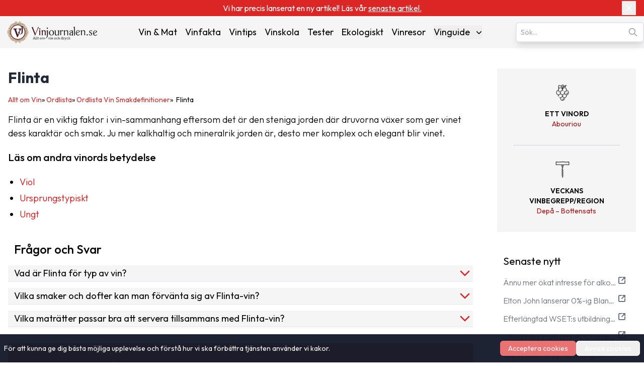

--- FILE ---
content_type: text/html; charset=utf-8
request_url: https://www.vinjournalen.se/ordlista/smakdefinitioner/flinta/
body_size: 17434
content:
<!DOCTYPE html><html lang="sv-SE"><head><meta charSet="utf-8"/><meta name="viewport" content="width=device-width, initial-scale=1"/><link rel="preload" as="image" imageSrcSet="/_next/image/?url=%2F_next%2Fstatic%2Fmedia%2Fvinlogo.9ff5f02d.svg&amp;w=16&amp;q=75 16w, /_next/image/?url=%2F_next%2Fstatic%2Fmedia%2Fvinlogo.9ff5f02d.svg&amp;w=32&amp;q=75 32w, /_next/image/?url=%2F_next%2Fstatic%2Fmedia%2Fvinlogo.9ff5f02d.svg&amp;w=48&amp;q=75 48w, /_next/image/?url=%2F_next%2Fstatic%2Fmedia%2Fvinlogo.9ff5f02d.svg&amp;w=64&amp;q=75 64w, /_next/image/?url=%2F_next%2Fstatic%2Fmedia%2Fvinlogo.9ff5f02d.svg&amp;w=96&amp;q=75 96w, /_next/image/?url=%2F_next%2Fstatic%2Fmedia%2Fvinlogo.9ff5f02d.svg&amp;w=128&amp;q=75 128w, /_next/image/?url=%2F_next%2Fstatic%2Fmedia%2Fvinlogo.9ff5f02d.svg&amp;w=256&amp;q=75 256w, /_next/image/?url=%2F_next%2Fstatic%2Fmedia%2Fvinlogo.9ff5f02d.svg&amp;w=384&amp;q=75 384w, /_next/image/?url=%2F_next%2Fstatic%2Fmedia%2Fvinlogo.9ff5f02d.svg&amp;w=640&amp;q=75 640w, /_next/image/?url=%2F_next%2Fstatic%2Fmedia%2Fvinlogo.9ff5f02d.svg&amp;w=750&amp;q=75 750w, /_next/image/?url=%2F_next%2Fstatic%2Fmedia%2Fvinlogo.9ff5f02d.svg&amp;w=828&amp;q=75 828w, /_next/image/?url=%2F_next%2Fstatic%2Fmedia%2Fvinlogo.9ff5f02d.svg&amp;w=1080&amp;q=75 1080w, /_next/image/?url=%2F_next%2Fstatic%2Fmedia%2Fvinlogo.9ff5f02d.svg&amp;w=1200&amp;q=75 1200w, /_next/image/?url=%2F_next%2Fstatic%2Fmedia%2Fvinlogo.9ff5f02d.svg&amp;w=1920&amp;q=75 1920w, /_next/image/?url=%2F_next%2Fstatic%2Fmedia%2Fvinlogo.9ff5f02d.svg&amp;w=2048&amp;q=75 2048w, /_next/image/?url=%2F_next%2Fstatic%2Fmedia%2Fvinlogo.9ff5f02d.svg&amp;w=3840&amp;q=75 3840w" imageSizes="(max-width:768px) 48px, 1px" fetchPriority="high"/><link rel="preload" as="image" imageSrcSet="/_next/image/?url=%2F_next%2Fstatic%2Fmedia%2Fvinjournalen-logo.e8239f29.svg&amp;w=16&amp;q=75 16w, /_next/image/?url=%2F_next%2Fstatic%2Fmedia%2Fvinjournalen-logo.e8239f29.svg&amp;w=32&amp;q=75 32w, /_next/image/?url=%2F_next%2Fstatic%2Fmedia%2Fvinjournalen-logo.e8239f29.svg&amp;w=48&amp;q=75 48w, /_next/image/?url=%2F_next%2Fstatic%2Fmedia%2Fvinjournalen-logo.e8239f29.svg&amp;w=64&amp;q=75 64w, /_next/image/?url=%2F_next%2Fstatic%2Fmedia%2Fvinjournalen-logo.e8239f29.svg&amp;w=96&amp;q=75 96w, /_next/image/?url=%2F_next%2Fstatic%2Fmedia%2Fvinjournalen-logo.e8239f29.svg&amp;w=128&amp;q=75 128w, /_next/image/?url=%2F_next%2Fstatic%2Fmedia%2Fvinjournalen-logo.e8239f29.svg&amp;w=256&amp;q=75 256w, /_next/image/?url=%2F_next%2Fstatic%2Fmedia%2Fvinjournalen-logo.e8239f29.svg&amp;w=384&amp;q=75 384w, /_next/image/?url=%2F_next%2Fstatic%2Fmedia%2Fvinjournalen-logo.e8239f29.svg&amp;w=640&amp;q=75 640w, /_next/image/?url=%2F_next%2Fstatic%2Fmedia%2Fvinjournalen-logo.e8239f29.svg&amp;w=750&amp;q=75 750w, /_next/image/?url=%2F_next%2Fstatic%2Fmedia%2Fvinjournalen-logo.e8239f29.svg&amp;w=828&amp;q=75 828w, /_next/image/?url=%2F_next%2Fstatic%2Fmedia%2Fvinjournalen-logo.e8239f29.svg&amp;w=1080&amp;q=75 1080w, /_next/image/?url=%2F_next%2Fstatic%2Fmedia%2Fvinjournalen-logo.e8239f29.svg&amp;w=1200&amp;q=75 1200w, /_next/image/?url=%2F_next%2Fstatic%2Fmedia%2Fvinjournalen-logo.e8239f29.svg&amp;w=1920&amp;q=75 1920w, /_next/image/?url=%2F_next%2Fstatic%2Fmedia%2Fvinjournalen-logo.e8239f29.svg&amp;w=2048&amp;q=75 2048w, /_next/image/?url=%2F_next%2Fstatic%2Fmedia%2Fvinjournalen-logo.e8239f29.svg&amp;w=3840&amp;q=75 3840w" imageSizes="(min-width: 768px) 208px, 1px" fetchPriority="high"/><link rel="stylesheet" href="/_next/static/css/3b03adaaea8e3d88.css" data-precedence="next"/><link rel="preload" as="script" fetchPriority="low" href="/_next/static/chunks/webpack-36769f8d7a2f102a.js"/><script src="/_next/static/chunks/fd9d1056-afeea2e787b5a4ba.js" async=""></script><script src="/_next/static/chunks/7023-f85d116bd00bd586.js" async=""></script><script src="/_next/static/chunks/main-app-166abc489d5ef460.js" async=""></script><script src="/_next/static/chunks/app/ordlista/%5Bcategory%5D/%5Bslug%5D/loading-b53ed456ed81704d.js" async=""></script><script src="/_next/static/chunks/231-23d83aebfa171061.js" async=""></script><script src="/_next/static/chunks/8173-e1c1c5c15d046cfa.js" async=""></script><script src="/_next/static/chunks/1888-12f7edea9d4e47a4.js" async=""></script><script src="/_next/static/chunks/5197-e95cf1b1b379638a.js" async=""></script><script src="/_next/static/chunks/6022-94269b927dd1d636.js" async=""></script><script src="/_next/static/chunks/4379-af5e342e380d9b8f.js" async=""></script><script src="/_next/static/chunks/app/page-c4747f7ac2ccffa1.js" async=""></script><script src="/_next/static/chunks/3016-46b9aae051216cdc.js" async=""></script><script src="/_next/static/chunks/2239-6edda2733f0b2805.js" async=""></script><script src="/_next/static/chunks/app/layout-5f0a1badac5aebe8.js" async=""></script><script src="/_next/static/chunks/app/ordlista/%5Bcategory%5D/%5Bslug%5D/page-54414b41118d9d08.js" async=""></script><script src="/_next/static/chunks/app/not-found-4e650739c724e2ae.js" async=""></script><title>Flinta - Ordlista vin smakdefinitioner | Vinjournalen.se</title><meta name="description" content="En rökig och mineralig doft."/><meta name="author" content="Jeanette Gardner"/><meta name="publisher" content="Vinjournalen.se"/><meta name="robots" content="follow, index, max-snippet:-1, max-video-preview:-1, max-image-preview:large"/><link rel="canonical" href="https://www.vinjournalen.se/ordlista/smakdefinitioner/flinta/"/><meta property="og:title" content="Flinta - Ordlista vin smakdefinitioner | Vinjournalen.se"/><meta property="og:description" content="En rökig och mineralig doft."/><meta property="og:url" content="https://www.vinjournalen.se/ordlista/flinta/"/><meta property="og:site_name" content="Vinjournalen.se"/><meta property="og:locale" content="SV_SE"/><meta property="og:image" content="https://www.admin.vinjournalen.se/wp-content/uploads/2025/01/vj-og-jpg.jpg"/><meta property="og:image:width" content="1200"/><meta property="og:image:height" content="630"/><meta property="og:image:alt" content="Flinta - Ordlista vin smakdefinitioner | Vinjournalen.se"/><meta property="og:type" content="article"/><meta name="twitter:card" content="SUMMARY_LARGE_IMAGE"/><meta name="twitter:site" content="@vinjournalense"/><meta name="twitter:creator" content="@vinjournalense"/><meta name="twitter:title" content="Flinta - Ordlista vin smakdefinitioner | Vinjournalen.se"/><meta name="twitter:description" content="En rökig och mineralig doft."/><meta name="twitter:image" content="https://www.admin.vinjournalen.se/wp-content/uploads/2025/01/vj-og-jpg.jpg"/><meta name="twitter:image:width" content="1200"/><meta name="twitter:image:height" content="630"/><meta name="twitter:image:alt" content="Flinta - Ordlista vin smakdefinitioner | Vinjournalen.se"/><link rel="icon" href="/favicon.png"/><meta name="next-size-adjust"/><!--$!--><template data-dgst="BAILOUT_TO_CLIENT_SIDE_RENDERING"></template><!--/$--><script src="/_next/static/chunks/polyfills-78c92fac7aa8fdd8.js" noModule=""></script></head><body class="__className_ed3508 antialiased"><div class="relative bg-red-600 text-white py-1 px-4"><div class="container mx-auto flex items-center justify-center"><div class="text-center text-xs sm:text-sm md:text-base max-w-[90%] sm:max-w-[80%]">Vi har precis lanserat en ny artikel! Läs vår <a target="_blank" title="Casa de Vilacetinho: Viska­de vinrankor i Vinho Verdes hjärta" href="/vinresor/casa-de-vilacetinho-viskade-vinrankor-i-vinho-verdes-hjarta/"><span class="underline hover:text-red-100 transition-colors">senaste artikel.</span></a></div><button class="absolute right-2 sm:right-4 top-1/2 -translate-y-1/2 p-1 " aria-label="Close banner"><svg xmlns="http://www.w3.org/2000/svg" width="24" height="24" viewBox="0 0 24 24" fill="none" stroke="currentColor" stroke-width="2" stroke-linecap="round" stroke-linejoin="round" class="lucide lucide-x w-4 h-4 sm:w-5 sm:h-5"><path d="M18 6 6 18"></path><path d="m6 6 12 12"></path></svg></button></div></div><nav class="bg-[#F5F5F5] transition-all duration-300 ease-in-out relative" aria-label="Main Navigation"><div class="container mx-auto px-8 lg:px-0 py-1 lg:py-2 flex flex-col lg:flex-row lg:items-center lg:justify-between gap-1"><div class="w-full lg:w-auto flex justify-between items-center"><a class="flex items-center" title="Vinjournalen Home" href="/"><img alt="VinLogo" title="VinLogo" fetchPriority="high" width="48" height="48" decoding="async" data-nimg="1" class="object-contain md:hidden size-12" style="color:transparent" sizes="(max-width:768px) 48px, 1px" srcSet="/_next/image/?url=%2F_next%2Fstatic%2Fmedia%2Fvinlogo.9ff5f02d.svg&amp;w=16&amp;q=75 16w, /_next/image/?url=%2F_next%2Fstatic%2Fmedia%2Fvinlogo.9ff5f02d.svg&amp;w=32&amp;q=75 32w, /_next/image/?url=%2F_next%2Fstatic%2Fmedia%2Fvinlogo.9ff5f02d.svg&amp;w=48&amp;q=75 48w, /_next/image/?url=%2F_next%2Fstatic%2Fmedia%2Fvinlogo.9ff5f02d.svg&amp;w=64&amp;q=75 64w, /_next/image/?url=%2F_next%2Fstatic%2Fmedia%2Fvinlogo.9ff5f02d.svg&amp;w=96&amp;q=75 96w, /_next/image/?url=%2F_next%2Fstatic%2Fmedia%2Fvinlogo.9ff5f02d.svg&amp;w=128&amp;q=75 128w, /_next/image/?url=%2F_next%2Fstatic%2Fmedia%2Fvinlogo.9ff5f02d.svg&amp;w=256&amp;q=75 256w, /_next/image/?url=%2F_next%2Fstatic%2Fmedia%2Fvinlogo.9ff5f02d.svg&amp;w=384&amp;q=75 384w, /_next/image/?url=%2F_next%2Fstatic%2Fmedia%2Fvinlogo.9ff5f02d.svg&amp;w=640&amp;q=75 640w, /_next/image/?url=%2F_next%2Fstatic%2Fmedia%2Fvinlogo.9ff5f02d.svg&amp;w=750&amp;q=75 750w, /_next/image/?url=%2F_next%2Fstatic%2Fmedia%2Fvinlogo.9ff5f02d.svg&amp;w=828&amp;q=75 828w, /_next/image/?url=%2F_next%2Fstatic%2Fmedia%2Fvinlogo.9ff5f02d.svg&amp;w=1080&amp;q=75 1080w, /_next/image/?url=%2F_next%2Fstatic%2Fmedia%2Fvinlogo.9ff5f02d.svg&amp;w=1200&amp;q=75 1200w, /_next/image/?url=%2F_next%2Fstatic%2Fmedia%2Fvinlogo.9ff5f02d.svg&amp;w=1920&amp;q=75 1920w, /_next/image/?url=%2F_next%2Fstatic%2Fmedia%2Fvinlogo.9ff5f02d.svg&amp;w=2048&amp;q=75 2048w, /_next/image/?url=%2F_next%2Fstatic%2Fmedia%2Fvinlogo.9ff5f02d.svg&amp;w=3840&amp;q=75 3840w" src="/_next/image/?url=%2F_next%2Fstatic%2Fmedia%2Fvinlogo.9ff5f02d.svg&amp;w=3840&amp;q=75"/><img alt="Vinjournalen Logo" title="Vinjournalen Logo" fetchPriority="high" width="208" height="48" decoding="async" data-nimg="1" class="object-contain hidden md:block w-44 xl:w-52 h-12" style="color:transparent" sizes="(min-width: 768px) 208px, 1px" srcSet="/_next/image/?url=%2F_next%2Fstatic%2Fmedia%2Fvinjournalen-logo.e8239f29.svg&amp;w=16&amp;q=75 16w, /_next/image/?url=%2F_next%2Fstatic%2Fmedia%2Fvinjournalen-logo.e8239f29.svg&amp;w=32&amp;q=75 32w, /_next/image/?url=%2F_next%2Fstatic%2Fmedia%2Fvinjournalen-logo.e8239f29.svg&amp;w=48&amp;q=75 48w, /_next/image/?url=%2F_next%2Fstatic%2Fmedia%2Fvinjournalen-logo.e8239f29.svg&amp;w=64&amp;q=75 64w, /_next/image/?url=%2F_next%2Fstatic%2Fmedia%2Fvinjournalen-logo.e8239f29.svg&amp;w=96&amp;q=75 96w, /_next/image/?url=%2F_next%2Fstatic%2Fmedia%2Fvinjournalen-logo.e8239f29.svg&amp;w=128&amp;q=75 128w, /_next/image/?url=%2F_next%2Fstatic%2Fmedia%2Fvinjournalen-logo.e8239f29.svg&amp;w=256&amp;q=75 256w, /_next/image/?url=%2F_next%2Fstatic%2Fmedia%2Fvinjournalen-logo.e8239f29.svg&amp;w=384&amp;q=75 384w, /_next/image/?url=%2F_next%2Fstatic%2Fmedia%2Fvinjournalen-logo.e8239f29.svg&amp;w=640&amp;q=75 640w, /_next/image/?url=%2F_next%2Fstatic%2Fmedia%2Fvinjournalen-logo.e8239f29.svg&amp;w=750&amp;q=75 750w, /_next/image/?url=%2F_next%2Fstatic%2Fmedia%2Fvinjournalen-logo.e8239f29.svg&amp;w=828&amp;q=75 828w, /_next/image/?url=%2F_next%2Fstatic%2Fmedia%2Fvinjournalen-logo.e8239f29.svg&amp;w=1080&amp;q=75 1080w, /_next/image/?url=%2F_next%2Fstatic%2Fmedia%2Fvinjournalen-logo.e8239f29.svg&amp;w=1200&amp;q=75 1200w, /_next/image/?url=%2F_next%2Fstatic%2Fmedia%2Fvinjournalen-logo.e8239f29.svg&amp;w=1920&amp;q=75 1920w, /_next/image/?url=%2F_next%2Fstatic%2Fmedia%2Fvinjournalen-logo.e8239f29.svg&amp;w=2048&amp;q=75 2048w, /_next/image/?url=%2F_next%2Fstatic%2Fmedia%2Fvinjournalen-logo.e8239f29.svg&amp;w=3840&amp;q=75 3840w" src="/_next/image/?url=%2F_next%2Fstatic%2Fmedia%2Fvinjournalen-logo.e8239f29.svg&amp;w=3840&amp;q=75"/></a><div class="lg:hidden"><button class="p-2 focus:outline-none" aria-expanded="false" aria-label="Open menu"><svg xmlns="http://www.w3.org/2000/svg" width="28" height="28" viewBox="0 0 24 24" fill="none" stroke="currentColor" stroke-width="2.5" stroke-linecap="round" stroke-linejoin="round" class="lucide lucide-menu"><line x1="4" x2="20" y1="12" y2="12"></line><line x1="4" x2="20" y1="6" y2="6"></line><line x1="4" x2="20" y1="18" y2="18"></line></svg></button></div></div><div class="fixed inset-0 bg-[#F5F5F5] z-50 transform transition-transform duration-300 ease-in-out translate-x-full lg:hidden h-screen overflow-y-auto" role="dialog" aria-modal="true" aria-label="Mobile menu"><div class="flex justify-end"><button class="p-2 focus:outline-none" aria-label="Close menu"><svg xmlns="http://www.w3.org/2000/svg" width="24" height="24" viewBox="0 0 24 24" fill="none" stroke="currentColor" stroke-width="3" stroke-linecap="round" stroke-linejoin="round" class="lucide lucide-x"><path d="M18 6 6 18"></path><path d="m6 6 12 12"></path></svg></button></div><div class="flex flex-col items-center space-y-8"><a class="mb-4" title="Vinjournalen Home" href="/"><img alt="Vinjournalen Logo" title="Vinjournalen Logo" loading="lazy" width="208" height="48" decoding="async" data-nimg="1" class="object-cover w-52" style="color:transparent" srcSet="/_next/image/?url=%2F_next%2Fstatic%2Fmedia%2Fvinjournalen-logo.e8239f29.svg&amp;w=256&amp;q=75 1x, /_next/image/?url=%2F_next%2Fstatic%2Fmedia%2Fvinjournalen-logo.e8239f29.svg&amp;w=640&amp;q=75 2x" src="/_next/image/?url=%2F_next%2Fstatic%2Fmedia%2Fvinjournalen-logo.e8239f29.svg&amp;w=640&amp;q=75"/></a><div class="mb-4 w-4/5 flex justify-center items-center"><div class="search-container relative"><form><input type="text" class="bg-white text-gray-600 text-sm py-2 pl-2 pr-10 rounded-md border-2 border-gray-200 shadow-lg focus:outline-none focus:border-gray-500 w-full" placeholder="Sök…" autoComplete="on" name="search" value=""/><svg class="absolute right-3 top-1/2 transform -translate-y-1/2 text-gray-400 w-5 h-5" xmlns="http://www.w3.org/2000/svg" fill="none" viewBox="0 0 24 24" stroke="currentColor"><path stroke-linecap="round" stroke-linejoin="round" stroke-width="2" d="M21 21l-6-6m2-5a7 7 0 11-14 0 7 7 0 0114 0z"></path></svg></form></div></div><div class="relative group"><a class="hover:text-[#e70826]" title="Vin &amp; Mat" href="/vin-och-mat/">Vin &amp; Mat</a></div><div class="relative group"><a class="hover:text-[#e70826]" title="Vinfakta" href="/vin-fakta/">Vinfakta</a></div><div class="relative group"><a class="hover:text-[#e70826]" title="Vintips" href="/vin-tips/">Vintips</a></div><div class="relative group"><a class="hover:text-[#e70826]" title="Vinskola" href="/vin-skola/">Vinskola</a></div><div class="relative group"><a class="hover:text-[#e70826]" title="Tester" href="/vin-tester/">Tester</a></div><div class="relative group"><a class="hover:text-[#e70826]" title="Ekologiskt" href="/ekologiskt/">Ekologiskt</a></div><div class="relative group"><a class="hover:text-[#e70826]" title="Vinresor" href="/vinresor/">Vinresor</a></div><div class="relative group"><button class="flex items-center justify-between w-full" aria-haspopup="true" id="mobile-dropdown-button-cG9zdDozMzI4NzY=">Vinguide<svg xmlns="http://www.w3.org/2000/svg" viewBox="0 0 20 20" fill="currentColor" aria-hidden="true" data-slot="icon" class="-mr-1 ml-2 h-5 w-5"><path fill-rule="evenodd" d="M5.22 8.22a.75.75 0 0 1 1.06 0L10 11.94l3.72-3.72a.75.75 0 1 1 1.06 1.06l-4.25 4.25a.75.75 0 0 1-1.06 0L5.22 9.28a.75.75 0 0 1 0-1.06Z" clip-rule="evenodd"></path></svg></button></div></div><div class="flex justify-center w-full "><hr class="w-[75%] border-t-1 mt-16 border-[#CCC]"/></div><div class="flex justify-center items-center mt-6 gap-6"><a target="_blank" rel="noopener noreferrer" aria-label="Twitter" title="Twitter" href="https://x.com/hashtag/Vinjournalen"><img alt="Twitter" title="Twitter" loading="lazy" width="24" height="24" decoding="async" data-nimg="1" style="color:transparent" srcSet="/_next/image/?url=%2Fx.svg&amp;w=32&amp;q=75 1x, /_next/image/?url=%2Fx.svg&amp;w=48&amp;q=75 2x" src="/_next/image/?url=%2Fx.svg&amp;w=48&amp;q=75"/></a><a target="_blank" rel="noopener noreferrer" aria-label="Facebook" title="Facebook" href="https://m.facebook.com/vinjournalen"><img alt="Facebook icon" title="Facebook" loading="lazy" width="24" height="24" decoding="async" data-nimg="1" style="color:transparent" srcSet="/_next/image/?url=%2Ffacebook.svg&amp;w=32&amp;q=75 1x, /_next/image/?url=%2Ffacebook.svg&amp;w=48&amp;q=75 2x" src="/_next/image/?url=%2Ffacebook.svg&amp;w=48&amp;q=75"/></a><a target="_blank" rel="noopener noreferrer" aria-label="Instagram" title="Instagram" href="https://www.instagram.com/vinjournalen.se/"><img alt="Instagram icon" title="Instagram" loading="lazy" width="24" height="24" decoding="async" data-nimg="1" style="color:transparent" srcSet="/_next/image/?url=%2Finstagram.svg&amp;w=32&amp;q=75 1x, /_next/image/?url=%2Finstagram.svg&amp;w=48&amp;q=75 2x" src="/_next/image/?url=%2Finstagram.svg&amp;w=48&amp;q=75"/></a></div><div class="flex justify-center w-full mt-6"><hr class="w-[75%] border-t-1 border-[#CCC]"/></div></div><div class="hidden lg:text-sm xl:text-lg lg:flex lg:justify-center lg:items-center lg:space-x-2 xl:space-x-4"><div class="relative group"><a class="hover:text-[#e70826]" title="Vin &amp; Mat" href="/vin-och-mat/">Vin &amp; Mat</a></div><div class="relative group"><a class="hover:text-[#e70826]" title="Vinfakta" href="/vin-fakta/">Vinfakta</a></div><div class="relative group"><a class="hover:text-[#e70826]" title="Vintips" href="/vin-tips/">Vintips</a></div><div class="relative group"><a class="hover:text-[#e70826]" title="Vinskola" href="/vin-skola/">Vinskola</a></div><div class="relative group"><a class="hover:text-[#e70826]" title="Tester" href="/vin-tester/">Tester</a></div><div class="relative group"><a class="hover:text-[#e70826]" title="Ekologiskt" href="/ekologiskt/">Ekologiskt</a></div><div class="relative group"><a class="hover:text-[#e70826]" title="Vinresor" href="/vinresor/">Vinresor</a></div><div class="relative group"><button class="flex items-center justify-between w-full" aria-expanded="false" aria-haspopup="true" id="dropdown-button-cG9zdDozMzI4NzY=">Vinguide<svg xmlns="http://www.w3.org/2000/svg" viewBox="0 0 20 20" fill="currentColor" aria-hidden="true" data-slot="icon" class="-mr-1 ml-2 h-5 w-5"><path fill-rule="evenodd" d="M5.22 8.22a.75.75 0 0 1 1.06 0L10 11.94l3.72-3.72a.75.75 0 1 1 1.06 1.06l-4.25 4.25a.75.75 0 0 1-1.06 0L5.22 9.28a.75.75 0 0 1 0-1.06Z" clip-rule="evenodd"></path></svg></button><div class="absolute hidden group-hover:block right-0 z-10 pt-2 w-56 origin-top-right rounded-md bg-white shadow-lg ring-1 ring-black ring-opacity-5 focus:outline-none" role="menu" aria-orientation="vertical" aria-labelledby="dropdown-button-cG9zdDozMzI4NzY="><div><a class="block px-4 py-2 hover:bg-gray-200 hover:text-[#e70826]" role="menuitem" tabindex="-1" title="Rött Vin" href="/drycker/rott-vin/">Rött Vin</a></div><div><a class="block px-4 py-2 hover:bg-gray-200 hover:text-[#e70826]" role="menuitem" tabindex="-1" title="Vitt Vin" href="/drycker/vitt-vin/">Vitt Vin</a></div><div><a class="block px-4 py-2 hover:bg-gray-200 hover:text-[#e70826]" role="menuitem" tabindex="-1" title="Rosé Vin" href="/drycker/rose-vin/">Rosé Vin</a></div><div><a class="block px-4 py-2 hover:bg-gray-200 hover:text-[#e70826]" role="menuitem" tabindex="-1" title="Dessert Vin" href="/drycker/dessert-vin/">Dessert Vin</a></div><div><a class="block px-4 py-2 hover:bg-gray-200 hover:text-[#e70826]" role="menuitem" tabindex="-1" title="Mousserande Vin" href="/drycker/mousserande-vin/">Mousserande Vin</a></div><div><a class="block px-4 py-2 hover:bg-gray-200 hover:text-[#e70826]" role="menuitem" tabindex="-1" title="Övrigt Vin" href="/drycker/ovrigt-vin/">Övrigt Vin</a></div></div></div></div><div class="hidden lg:block"><div class="search-container relative"><form><input type="text" class="bg-white text-gray-600 text-sm py-2 pl-2 pr-10 rounded-md border-2 border-gray-200 shadow-lg focus:outline-none focus:border-gray-500 w-full" placeholder="Sök…" autoComplete="on" name="search" value=""/><svg class="absolute right-3 top-1/2 transform -translate-y-1/2 text-gray-400 w-5 h-5" xmlns="http://www.w3.org/2000/svg" fill="none" viewBox="0 0 24 24" stroke="currentColor"><path stroke-linecap="round" stroke-linejoin="round" stroke-width="2" d="M21 21l-6-6m2-5a7 7 0 11-14 0 7 7 0 0114 0z"></path></svg></form></div></div></div></nav><main><!--$--><!--$--><!--$?--><template id="B:0"></template><div class=" bg-gray-50"><div class="container mx-auto px-4 sm:px-6 lg:px-8 bg-gray-50"><div class="lg:flex lg:flex-row lg:gap-10"><div class="w-full lg:w-3/4 flex flex-col gap-6"><div class=""><div class="animate-pulse"><div class="h-6 w-3/12 bg-gray-300 rounded mt-4"></div><p class="h-2   bg-gray-300 rounded mt-2 "></p><p class="h-2   bg-gray-300 rounded mt-2 "></p><p class="h-2   bg-gray-300 rounded mt-2 "></p><p class="h-2   bg-gray-300 rounded mt-2 "></p><p class="h-2   bg-gray-300 rounded mt-2 "></p><p class="h-2   bg-gray-300 rounded mt-2 "></p><p class="h-2   bg-gray-300 rounded mt-2 "></p><p class="h-2   bg-gray-300 rounded mt-2 "></p></div><div class="animate-pulse"><div class="h-6 w-3/12 bg-gray-300 rounded mt-4"></div><p class="h-2   bg-gray-300 rounded mt-2 "></p><p class="h-2   bg-gray-300 rounded mt-2 "></p><p class="h-2   bg-gray-300 rounded mt-2 "></p><p class="h-2   bg-gray-300 rounded mt-2 "></p><p class="h-2   bg-gray-300 rounded mt-2 "></p><p class="h-2   bg-gray-300 rounded mt-2 "></p><p class="h-2   bg-gray-300 rounded mt-2 "></p><p class="h-2   bg-gray-300 rounded mt-2 "></p></div><div class="animate-pulse"><div class="h-6 w-3/12 bg-gray-300 rounded mt-4"></div><p class="h-2   bg-gray-300 rounded mt-2 "></p><p class="h-2   bg-gray-300 rounded mt-2 "></p><p class="h-2   bg-gray-300 rounded mt-2 "></p><p class="h-2   bg-gray-300 rounded mt-2 "></p><p class="h-2   bg-gray-300 rounded mt-2 "></p><p class="h-2   bg-gray-300 rounded mt-2 "></p><p class="h-2   bg-gray-300 rounded mt-2 "></p><p class="h-2   bg-gray-300 rounded mt-2 "></p></div></div><div class="w-full bg-[#eb7272] text-white animate-pulse"><div class="p-6 sm:p-8"><div class="h-10 bg-gray-200 w-3/4 mb-4"></div><div class="h-6 bg-gray-200 w-1/2 mb-6"></div><div class="space-y-4"><div><div class="h-10 bg-gray-200 w-full lg:w-2/3 rounded-md"></div></div><div class="flex items-center"><div class="w-4 h-4 bg-gray-200 mr-2"></div><div class="h-4 bg-gray-200 w-1/2"></div></div><div class="h-10 bg-gray-200 w-1/3 rounded-md"></div></div></div></div></div><div class="w-1/4 hidden lg:block sticky top-0 h-full mt-12"><div class="w-full bg-[#f5f5f5] p-6 sm:p-8 animate-pulse"><div class="space-y-8"><div class="flex md:flex-col items-center gap-6 md:gap-0"><div class="w-12 h-12 bg-gray-300 flex-shrink-0"></div><div class="flex-grow"><div class="h-4 bg-gray-200 w-1/2 mb-2"></div><div class="h-4 bg-gray-200 w-3/4"></div></div></div><div class="flex md:flex-col items-center gap-6 md:gap-0"><div class="w-12 h-12 bg-gray-300 flex-shrink-0"></div><div class="flex-grow"><div class="h-4 bg-gray-200 w-1/2 mb-2"></div><div class="h-4 bg-gray-200 w-3/4"></div></div></div><hr class="border-t border-gray-300"/></div></div><div class="mt-8 animate-pulse"><div class="h-6 w-40 bg-gray-300 rounded mb-4"></div><div class="space-y-4"><div class="flex justify-between items-center"><div class="w-3/4 h-4 bg-gray-300 rounded"></div><div class="w-4 h-4 bg-gray-300 rounded ml-2"></div></div><div class="flex justify-between items-center"><div class="w-3/4 h-4 bg-gray-300 rounded"></div><div class="w-4 h-4 bg-gray-300 rounded ml-2"></div></div><div class="flex justify-between items-center"><div class="w-3/4 h-4 bg-gray-300 rounded"></div><div class="w-4 h-4 bg-gray-300 rounded ml-2"></div></div><div class="flex justify-between items-center"><div class="w-3/4 h-4 bg-gray-300 rounded"></div><div class="w-4 h-4 bg-gray-300 rounded ml-2"></div></div><div class="flex justify-between items-center"><div class="w-3/4 h-4 bg-gray-300 rounded"></div><div class="w-4 h-4 bg-gray-300 rounded ml-2"></div></div></div></div><div class="flex flex-col-reverse gap-4"><div class=""><div class="bg-gray-300 w-full h-48 md:h-56 lg:h-64 animate-pulse"></div><div class="p-4 bg-[#f5f5f5] flex-grow"><div class="h-6 bg-gray-300 rounded w-3/4 animate-pulse"></div><div class="h-4 bg-gray-300 rounded w-1/4 mt-2 animate-pulse"></div><div class="h-4 bg-gray-300 rounded w-1/3 mt-2 animate-pulse"></div><div class="h-4 bg-gray-300 rounded w-full mt-2 animate-pulse"></div><div class="h-4 bg-gray-300 rounded w-full mt-2 animate-pulse"></div></div></div><div class=""><div class="bg-gray-300 w-full h-48 md:h-56 lg:h-64 animate-pulse"></div><div class="p-4 bg-[#f5f5f5] flex-grow"><div class="h-6 bg-gray-300 rounded w-3/4 animate-pulse"></div><div class="h-4 bg-gray-300 rounded w-1/4 mt-2 animate-pulse"></div><div class="h-4 bg-gray-300 rounded w-1/3 mt-2 animate-pulse"></div><div class="h-4 bg-gray-300 rounded w-full mt-2 animate-pulse"></div><div class="h-4 bg-gray-300 rounded w-full mt-2 animate-pulse"></div></div></div><div class=""><div class="bg-gray-300 w-full h-48 md:h-56 lg:h-64 animate-pulse"></div><div class="p-4 bg-[#f5f5f5] flex-grow"><div class="h-6 bg-gray-300 rounded w-3/4 animate-pulse"></div><div class="h-4 bg-gray-300 rounded w-1/4 mt-2 animate-pulse"></div><div class="h-4 bg-gray-300 rounded w-1/3 mt-2 animate-pulse"></div><div class="h-4 bg-gray-300 rounded w-full mt-2 animate-pulse"></div><div class="h-4 bg-gray-300 rounded w-full mt-2 animate-pulse"></div></div></div></div></div></div></div></div><!--/$--><!--/$--><!--/$--></main><!--$!--><template data-dgst="BAILOUT_TO_CLIENT_SIDE_RENDERING"></template><!--/$--><!--$!--><template data-dgst="BAILOUT_TO_CLIENT_SIDE_RENDERING"></template><!--/$--><!--$!--><template data-dgst="BAILOUT_TO_CLIENT_SIDE_RENDERING"></template><!--/$--><script src="/_next/static/chunks/webpack-36769f8d7a2f102a.js" async=""></script><div hidden id="S:0"><script type="application/ld+json" class="rank-math-schema">{"@context":"http://schema.org/","@type":"BreadcrumbList","itemListElement":[{"@type":"ListItem","position":1,"name":"Allt om Vin","item":"https://www.vinjournalen.se/"},{"@type":"ListItem","position":2,"name":"Ordlista arkiv - Vinjournalen.se","item":"https://www.vinjournalen.se/ordlista/"},{"@type":"ListItem","position":3,"name":"Ordlista vin smakdefinitioner","item":"https://www.vinjournalen.se/ordlista/ordlista-smakdefinitioner-av-vinets/"},{"@type":"ListItem","position":4,"name":"Flinta","item":"https://www.vinjournalen.se/ordlista/ordlista-smakdefinitioner-av-vinets/flinta/"}]}</script><div class="container mx-auto px-4 my-10  grid grid-cols-4 gap-12"><div class="col-span-4 lg:col-span-3"><h1 class="text-3xl font-bold text-gray-800">Flinta</h1><div class=" text-[0.5rem] sm:text-xs md:text-sm my-1 lg:my-4 flex gap-1"><a class="text-red-600 hover:underline" title="Allt om Vin" href="/">Allt om Vin</a>» <a class="capitalize text-red-600 hover:underline" title="ordlista" href="/ordlista/"><span class="">ordlista</span></a>» <a class="capitalize text-red-600 hover:underline" title="Ordlista vin smakdefinitioner" href="/ordlista/ordlista-smakdefinitioner-av-vinets/"><span class="">Ordlista vin smakdefinitioner</span></a><p class="capitalize">»  <!-- -->Flinta</p></div><div class="content"><div class="prose prose-lg max-w-none"><p>Flinta är en viktig faktor i vin-sammanhang eftersom det är den steniga jorden där druvorna växer som ger vinet dess karaktär och smak. Ju mer kalkhaltig och mineralrik jorden är, desto mer komplex och elegant blir vinet.</p>



<h3 class="wp-block-heading" id="h-las-om-andra-vinords-betydelse">Läs om andra vinords betydelse</h3>



<ul class="wp-block-list">
<li><a target="_blank" rel="noreferrer noopener" title="https://www.vinjournalen.se/ordlista/smakdefinitioner/viol/" href="https://www.vinjournalen.se/ordlista/smakdefinitioner/viol/">Viol</a></li>



<li><a target="_blank" rel="noreferrer noopener" title="https://www.vinjournalen.se/ordlista/smakdefinitioner/ursprungstypiskt/" href="https://www.vinjournalen.se/ordlista/smakdefinitioner/ursprungstypiskt/">Ursprungstypiskt</a></li>



<li><a target="_blank" rel="noreferrer noopener" title="https://www.vinjournalen.se/ordlista/smakdefinitioner/ungt/" href="https://www.vinjournalen.se/ordlista/smakdefinitioner/ungt/">Ungt</a></li>
</ul></div></div><div class="mt-10"><h2 class="text-2xl pl-3 font-medium mb-4">Frågor och Svar</h2><script type="application/ld+json">{"@context":"https://schema.org","@type":"FAQPage","mainEntity":[{"@type":"Question","name":"Vad är Flinta för typ av vin?","acceptedAnswer":{"@type":"Answer","text":"Flinta är en druva som vanligtvis används för att producera vita viner, främst i Spanien."}},{"@type":"Question","name":"Vilka smaker och dofter kan man förvänta sig av Flinta-vin?","acceptedAnswer":{"@type":"Answer","text":"Flinta-vin har vanligtvis en frisk och fruktig smak med toner av citrus och gröna äpplen. Doften kan liknas vid blommor och mineraler."}},{"@type":"Question","name":"Vilka maträtter passar bra att servera tillsammans med Flinta-vin?","acceptedAnswer":{"@type":"Answer","text":"Flinta-vin passar bra till fiskoch skaldjursrätter, sallader och lätta sommarmåltider. Det kan också fungera bra som aperitif eller till snacks och tapas."}}]}</script><div class="border-b mb-3 border-slate-200"><div class="w-full flex justify-between items-center bg-[#F5F5F5] pl-3 hover:bg-[#e6e6e6] transition-colors duration-200" aria-expanded="false" aria-controls="accordion-content-0" id="accordion-button-0" role="button" tabindex="0"><h3 class="text-left text-sm md:text-lg">Vad är Flinta för typ av vin?</h3><span class="transition-transform duration-300 transform"><svg xmlns="http://www.w3.org/2000/svg" width="24" height="24" viewBox="0 0 24 24" fill="none" stroke="currentColor" stroke-width="2" stroke-linecap="round" stroke-linejoin="round" class="lucide lucide-chevron-down size-8 text-red-600"><path d="m6 9 6 6 6-6"></path></svg></span></div><div id="accordion-content-0" class="overflow-hidden transition-all duration-300 ease-in-out max-h-0" role="region" aria-labelledby="accordion-button-0"><div class="mt-1 pl-3 text-slate-900 content"><div class="prose prose-lg max-w-none"><p>Flinta är en druva som vanligtvis används för att producera vita viner, främst i Spanien.</p></div></div></div></div><div class="border-b mb-3 border-slate-200"><div class="w-full flex justify-between items-center bg-[#F5F5F5] pl-3 hover:bg-[#e6e6e6] transition-colors duration-200" aria-expanded="false" aria-controls="accordion-content-1" id="accordion-button-1" role="button" tabindex="0"><h3 class="text-left text-sm md:text-lg">Vilka smaker och dofter kan man förvänta sig av Flinta-vin?</h3><span class="transition-transform duration-300 transform"><svg xmlns="http://www.w3.org/2000/svg" width="24" height="24" viewBox="0 0 24 24" fill="none" stroke="currentColor" stroke-width="2" stroke-linecap="round" stroke-linejoin="round" class="lucide lucide-chevron-down size-8 text-red-600"><path d="m6 9 6 6 6-6"></path></svg></span></div><div id="accordion-content-1" class="overflow-hidden transition-all duration-300 ease-in-out max-h-0" role="region" aria-labelledby="accordion-button-1"><div class="mt-1 pl-3 text-slate-900 content"><div class="prose prose-lg max-w-none"><p>Flinta-vin har vanligtvis en frisk och fruktig smak med toner av citrus och gröna äpplen. Doften kan liknas vid blommor och mineraler.</p></div></div></div></div><div class="border-b mb-3 border-slate-200"><div class="w-full flex justify-between items-center bg-[#F5F5F5] pl-3 hover:bg-[#e6e6e6] transition-colors duration-200" aria-expanded="false" aria-controls="accordion-content-2" id="accordion-button-2" role="button" tabindex="0"><h3 class="text-left text-sm md:text-lg">Vilka maträtter passar bra att servera tillsammans med Flinta-vin?</h3><span class="transition-transform duration-300 transform"><svg xmlns="http://www.w3.org/2000/svg" width="24" height="24" viewBox="0 0 24 24" fill="none" stroke="currentColor" stroke-width="2" stroke-linecap="round" stroke-linejoin="round" class="lucide lucide-chevron-down size-8 text-red-600"><path d="m6 9 6 6 6-6"></path></svg></span></div><div id="accordion-content-2" class="overflow-hidden transition-all duration-300 ease-in-out max-h-0" role="region" aria-labelledby="accordion-button-2"><div class="mt-1 pl-3 text-slate-900 content"><div class="prose prose-lg max-w-none"><p>Flinta-vin passar bra till fiskoch skaldjursrätter, sallader och lätta sommarmåltider. Det kan också fungera bra som aperitif eller till snacks och tapas.</p></div></div></div></div></div><div class="my-8"><div class="relative container mx-auto"><div class="w-full bg-[#eb7272] text-white"><div class="p-6 sm:p-8"><h2 class="text-white text-2xl font-medium sm:text-3xl lg:text-4xl mb-4">Vill du ha vårt nyhetsbrev?</h2><h3 class="text-sm sm:text-base mb-6">Få handplockat innehåll i vårt nyhetsbrev, det är gratis.</h3><form class="space-y-4"><div><label for="email" class="sr-only">Email address</label><input type="email" id="email" autoComplete="email" class="w-full text-black lg:w-2/3 p-2 border-2 focus:border-2 focus:border-gray-500 placeholder-gray-400 rounded-md outline-none" placeholder="Din Email" required="" name="email"/></div><div class="flex items-center"><input type="checkbox" id="privacy" class="w-4 border-4 border-red-700 h-4 text-red-600 bg-gray-100 rounded focus:ring-red-500 mr-2"/><label for="privacy" class="text-sm">Jag godkänner integritetspolicy</label></div><button type="submit" class="rounded-md text-sm py-2 px-6 bg-red-600 text-white hover:bg-red-700 transition-colors">Ja, skicka till mig!</button></form></div></div></div></div><div class="w-full"><h2 class="ml-3 text-xl font-semibold md:px-0 py-4 sm:py-6">Fler artiklar</h2><div class="border-b mb-2 border-slate-200"><button class="flex w-full justify-between items-center bg-[#F5F5F5] px-2 sm:pl-3 text-slate-800 py-2"><span class="text-left font-semibold text-xs sm:text-sm">Vin &amp; Mat</span><span class="text-slate-800 transition-transform duration-300 transform rotate-0"><svg xmlns="http://www.w3.org/2000/svg" width="24" height="24" viewBox="0 0 24 24" fill="none" stroke="currentColor" stroke-width="2.5" stroke-linecap="round" stroke-linejoin="round" class="lucide lucide-chevron-down size-6 sm:size-8 text-red-600"><path d="m6 9 6 6 6-6"></path></svg></span></button><div class="overflow-hidden transition-all duration-300 ease-in-out max-h-0"><div class="pb-5 bg-[#F5F5F5] grid grid-cols-1 sm:grid-cols-2 text-xs sm:text-sm px-2 sm:pl-3 text-red-500"><a class="block mb-2 hover:underline" title="Experten tipsar: Rött vin till lax" href="/vin-och-mat/rott-vin-till-lax/">Experten tipsar: Rött vin till lax</a><a class="block mb-2 hover:underline" title="Experten tipsar: Vin till lax" href="/vin-och-mat/vin-till-lax/">Experten tipsar: Vin till lax</a><a class="block mb-2 hover:underline" title="Experten tipsar: Rött vin till fisk" href="/vin-och-mat/rott-vin-till-fisk/">Experten tipsar: Rött vin till fisk</a><a class="block mb-2 hover:underline" title="Tips på rött vin till oxfilé" href="/vin-och-mat/rott-vin-till-oxfile/">Tips på rött vin till oxfilé</a><a class="block mb-2 hover:underline" title="Experten tipsar: Vin till räkor och skaldjur" href="/vin-och-mat/vin-till-rakor/">Experten tipsar: Vin till räkor och skaldjur</a><a class="block mb-2 hover:underline" title="Perfekt vin till din pasta" href="/vin-och-mat/vin-och-pasta/">Perfekt vin till din pasta</a><a class="block mb-2 hover:underline" title="Experten tipsar: Vin till skaldjur" href="/vin-och-mat/vin-till-skaldjur/">Experten tipsar: Vin till skaldjur</a><a class="block mb-2 hover:underline" title="De bästa vita vinerna när risotto står på menyn" href="/vin-och-mat/vita-viner-till-risotto/">De bästa vita vinerna när risotto står på menyn</a><a class="block mb-2 hover:underline" title="Experten tipsar: vin till lamm" href="/vin-och-mat/vin-till-lamm/">Experten tipsar: vin till lamm</a><a class="block mb-2 hover:underline" title="Vin till fisk: en nybörjarguide" href="/vin-och-mat/vin-till-fisk/">Vin till fisk: en nybörjarguide</a></div></div></div><div class="border-b mb-2 border-slate-200"><button class="flex w-full justify-between items-center bg-[#F5F5F5] px-2 sm:pl-3 text-slate-800 py-2"><span class="text-left font-semibold text-xs sm:text-sm">Vin Fakta</span><span class="text-slate-800 transition-transform duration-300 transform rotate-0"><svg xmlns="http://www.w3.org/2000/svg" width="24" height="24" viewBox="0 0 24 24" fill="none" stroke="currentColor" stroke-width="2.5" stroke-linecap="round" stroke-linejoin="round" class="lucide lucide-chevron-down size-6 sm:size-8 text-red-600"><path d="m6 9 6 6 6-6"></path></svg></span></button><div class="overflow-hidden transition-all duration-300 ease-in-out max-h-0"><div class="pb-5 bg-[#F5F5F5] grid grid-cols-1 sm:grid-cols-2 text-xs sm:text-sm px-2 sm:pl-3 text-red-500"><a class="block mb-2 hover:underline" title="Naturvin – vad vill vi veta?" href="/vin-fakta/naturvin-vad-vill-vi-veta/">Naturvin – vad vill vi veta?</a><a class="block mb-2 hover:underline" title="När skördar man vindruvor?" href="/vin-fakta/nar-skordar-man-vindruvor/">När skördar man vindruvor?</a><a class="block mb-2 hover:underline" title="Allt du behöver veta om vitt vins hållbarhet" href="/vin-fakta/hallbarhet-vitt-vin/">Allt du behöver veta om vitt vins hållbarhet</a><a class="block mb-2 hover:underline" title="Brunello di Montalcino – Toscanas stolthet" href="/vin-fakta/brunello-di-montalcino-toscanas-stolthet/">Brunello di Montalcino – Toscanas stolthet</a><a class="block mb-2 hover:underline" title="Exakt vad är ett DOCG-vin från Italien?" href="/vin-fakta/exakt-vad-ar-ett-docg-vin-fran-italien/">Exakt vad är ett DOCG-vin från Italien?</a><a class="block mb-2 hover:underline" title="Jura har aldrig varit så trendigt som det är idag!" href="/vin-fakta/jura-har-aldrig-varit-sa-trendigt/">Jura har aldrig varit så trendigt som det är idag!</a><a class="block mb-2 hover:underline" title="Champagne i tid och otid – dock vid rätt temperatur" href="/vin-fakta/champagne-temperatur/">Champagne i tid och otid – dock vid rätt temperatur</a><a class="block mb-2 hover:underline" title="Kalorisnålt vitt vin för gemene man" href="/vin-fakta/vitt-vin-kalorier/">Kalorisnålt vitt vin för gemene man</a><a class="block mb-2 hover:underline" title="Vad är skillnaden mellan Gamla och Nya Världens viner?" href="/vin-fakta/vad-ar-skillnaden-mellan-gamla-och-nya-varldens-viner/">Vad är skillnaden mellan Gamla och Nya Världens viner?</a><a class="block mb-2 hover:underline" title="Hur många kalorier innehåller rosévin?" href="/vin-fakta/hur-manga-kalorier-innehaller-rosevin/">Hur många kalorier innehåller rosévin?</a></div></div></div><div class="border-b mb-2 border-slate-200"><button class="flex w-full justify-between items-center bg-[#F5F5F5] px-2 sm:pl-3 text-slate-800 py-2"><span class="text-left font-semibold text-xs sm:text-sm">Vin Skola</span><span class="text-slate-800 transition-transform duration-300 transform rotate-0"><svg xmlns="http://www.w3.org/2000/svg" width="24" height="24" viewBox="0 0 24 24" fill="none" stroke="currentColor" stroke-width="2.5" stroke-linecap="round" stroke-linejoin="round" class="lucide lucide-chevron-down size-6 sm:size-8 text-red-600"><path d="m6 9 6 6 6-6"></path></svg></span></button><div class="overflow-hidden transition-all duration-300 ease-in-out max-h-0"><div class="pb-5 bg-[#F5F5F5] grid grid-cols-1 sm:grid-cols-2 text-xs sm:text-sm px-2 sm:pl-3 text-red-500"><a class="block mb-2 hover:underline" title="Vill du börja med att samla på viner?" href="/vin-skola/samla-viner/">Vill du börja med att samla på viner?</a><a class="block mb-2 hover:underline" title="Är du nybörjare på vin?" href="/vin-skola/ar-du-nyborjare-pa-vin/">Är du nybörjare på vin?</a><a class="block mb-2 hover:underline" title="Så tillverkas vin (steg för steg)" href="/vin-skola/sa-tillverkas-vin-steg-for-steg/">Så tillverkas vin (steg för steg)</a><a class="block mb-2 hover:underline" title="Vinprovning hemma – tips och ideér" href="/vin-skola/vinprovning-hemma/">Vinprovning hemma – tips och ideér</a><a class="block mb-2 hover:underline" title="Amarone: vilka druvor används i det berömda italienska vinet ?" href="/vin-skola/vilka-druvor-anvands-i-amarone/">Amarone: vilka druvor används i det berömda italienska vinet ?</a><a class="block mb-2 hover:underline" title="Åh nej, nu gick korken av!" href="/vin-skola/nu-gick-korken-av/">Åh nej, nu gick korken av!</a><a class="block mb-2 hover:underline" title="Vad är egentligen terroir?" href="/vin-skola/vad-ar-egentligen-terroir/">Vad är egentligen terroir?</a><a class="block mb-2 hover:underline" title="Läs allt om Chianti Classico – ett vinområde i hjärtat av Toscana" href="/vin-skola/las-allt-om-chianti-classico/">Läs allt om Chianti Classico – ett vinområde i hjärtat av Toscana</a><a class="block mb-2 hover:underline" title="Så blandar du den perfekta sangrian" href="/vin-skola/sa-blandar-du-den-perfekta-sangrian/">Så blandar du den perfekta sangrian</a><a class="block mb-2 hover:underline" title="Vad är Brut Champagne?" href="/vin-skola/vad-ar-brut-champagne/">Vad är Brut Champagne?</a></div></div></div><div class="border-b mb-2 border-slate-200"><button class="flex w-full justify-between items-center bg-[#F5F5F5] px-2 sm:pl-3 text-slate-800 py-2"><span class="text-left font-semibold text-xs sm:text-sm">Vin Tips</span><span class="text-slate-800 transition-transform duration-300 transform rotate-0"><svg xmlns="http://www.w3.org/2000/svg" width="24" height="24" viewBox="0 0 24 24" fill="none" stroke="currentColor" stroke-width="2.5" stroke-linecap="round" stroke-linejoin="round" class="lucide lucide-chevron-down size-6 sm:size-8 text-red-600"><path d="m6 9 6 6 6-6"></path></svg></span></button><div class="overflow-hidden transition-all duration-300 ease-in-out max-h-0"><div class="pb-5 bg-[#F5F5F5] grid grid-cols-1 sm:grid-cols-2 text-xs sm:text-sm px-2 sm:pl-3 text-red-500"><a class="block mb-2 hover:underline" title="Moscato d’Asti &amp; goda vintips!" href="/vin-tips/moscato-dasti-goda-vintips/">Moscato d’Asti &amp; goda vintips!</a><a class="block mb-2 hover:underline" title="Fiffigt tips: Sätt en sked i champagnen!" href="/vin-tips/fiffigt-tips-satt-en-sked-champagnen/">Fiffigt tips: Sätt en sked i champagnen!</a><a class="block mb-2 hover:underline" title="Har du fått kork i vinet?" href="/vin-tips/har-du-fatt-kork-i-vinet/">Har du fått kork i vinet?</a><a class="block mb-2 hover:underline" title="Makalös mat att äta till Amarone" href="/vin-tips/makalos-mat-att-ata-till-amarone/">Makalös mat att äta till Amarone</a><a class="block mb-2 hover:underline" title="Experten tipsar: Olika sorter av torrt vitt vin" href="/vin-tips/olika-sorter-av-torrt-vitt-vin/">Experten tipsar: Olika sorter av torrt vitt vin</a><a class="block mb-2 hover:underline" title="Finns det ett perfekt vin att servera till hummer?" href="/vin-tips/vin-till-hummer/">Finns det ett perfekt vin att servera till hummer?</a><a class="block mb-2 hover:underline" title="Utmärkta vintips till asiatisk mat" href="/vin-tips/utmarkta-vintips-till-asiatisk-mat/">Utmärkta vintips till asiatisk mat</a><a class="block mb-2 hover:underline" title="Varför är Bourgogneviner så speciella?" href="/vin-tips/varfor-ar-bourgogneviner-sa-speciella/">Varför är Bourgogneviner så speciella?</a><a class="block mb-2 hover:underline" title="Vintips till indisk mat" href="/vin-tips/vintips-till-indiskt/">Vintips till indisk mat</a><a class="block mb-2 hover:underline" title="De bästa rödvinssorterna till rödvinssås" href="/vin-tips/rodvin-till-rodvinssas/">De bästa rödvinssorterna till rödvinssås</a></div></div></div></div></div><div class="col-span-1 hidden lg:block sticky top-0 h-full"><template id="P:1"></template></div></div></div><script>(self.__next_f=self.__next_f||[]).push([0]);self.__next_f.push([2,null])</script><script>self.__next_f.push([1,"1:HL[\"/_next/static/media/7b0b24f36b1a6d0b-s.p.woff2\",\"font\",{\"crossOrigin\":\"\",\"type\":\"font/woff2\"}]\n2:HL[\"/_next/static/css/3b03adaaea8e3d88.css\",\"style\"]\n"])</script><script>self.__next_f.push([1,"3:I[95751,[],\"\"]\n6:I[39275,[],\"\"]\n9:I[61343,[],\"\"]\na:I[13113,[\"1173\",\"static/chunks/app/ordlista/%5Bcategory%5D/%5Bslug%5D/loading-b53ed456ed81704d.js\"],\"SubscriptionFormSkeleton\"]\nb:I[13113,[\"1173\",\"static/chunks/app/ordlista/%5Bcategory%5D/%5Bslug%5D/loading-b53ed456ed81704d.js\"],\"SubscriptionBoxSkeleton\"]\ne:I[76130,[],\"\"]\n7:[\"category\",\"smakdefinitioner\",\"d\"]\n8:[\"slug\",\"flinta\",\"d\"]\nf:[]\n"])</script><script>self.__next_f.push([1,"0:[[[\"$\",\"link\",\"0\",{\"rel\":\"stylesheet\",\"href\":\"/_next/static/css/3b03adaaea8e3d88.css\",\"precedence\":\"next\",\"crossOrigin\":\"$undefined\"}]],[\"$\",\"$L3\",null,{\"buildId\":\"WTN-aK8nPTzWCC16j95TU\",\"assetPrefix\":\"\",\"initialCanonicalUrl\":\"/ordlista/smakdefinitioner/flinta/\",\"initialTree\":[\"\",{\"children\":[\"ordlista\",{\"children\":[[\"category\",\"smakdefinitioner\",\"d\"],{\"children\":[[\"slug\",\"flinta\",\"d\"],{\"children\":[\"__PAGE__\",{}]}]}]}]},\"$undefined\",\"$undefined\",true],\"initialSeedData\":[\"\",{\"children\":[\"ordlista\",{\"children\":[[\"category\",\"smakdefinitioner\",\"d\"],{\"children\":[[\"slug\",\"flinta\",\"d\"],{\"children\":[\"__PAGE__\",{},[[\"$L4\",\"$L5\"],null],null]},[\"$\",\"$L6\",null,{\"parallelRouterKey\":\"children\",\"segmentPath\":[\"children\",\"ordlista\",\"children\",\"$7\",\"children\",\"$8\",\"children\"],\"error\":\"$undefined\",\"errorStyles\":\"$undefined\",\"errorScripts\":\"$undefined\",\"template\":[\"$\",\"$L9\",null,{}],\"templateStyles\":\"$undefined\",\"templateScripts\":\"$undefined\",\"notFound\":\"$undefined\",\"notFoundStyles\":\"$undefined\",\"styles\":null}],[[\"$\",\"div\",null,{\"className\":\" bg-gray-50\",\"children\":[\"$\",\"div\",null,{\"className\":\"container mx-auto px-4 sm:px-6 lg:px-8 bg-gray-50\",\"children\":[\"$\",\"div\",null,{\"className\":\"lg:flex lg:flex-row lg:gap-10\",\"children\":[[\"$\",\"div\",null,{\"className\":\"w-full lg:w-3/4 flex flex-col gap-6\",\"children\":[[\"$\",\"div\",null,{\"className\":\"\",\"children\":[[\"$\",\"div\",\"0\",{\"className\":\"animate-pulse\",\"children\":[[\"$\",\"div\",null,{\"className\":\"h-6 w-3/12 bg-gray-300 rounded mt-4\"}],[\"$\",\"p\",null,{\"className\":\"h-2   bg-gray-300 rounded mt-2 \"}],[\"$\",\"p\",null,{\"className\":\"h-2   bg-gray-300 rounded mt-2 \"}],[\"$\",\"p\",null,{\"className\":\"h-2   bg-gray-300 rounded mt-2 \"}],[\"$\",\"p\",null,{\"className\":\"h-2   bg-gray-300 rounded mt-2 \"}],[\"$\",\"p\",null,{\"className\":\"h-2   bg-gray-300 rounded mt-2 \"}],[\"$\",\"p\",null,{\"className\":\"h-2   bg-gray-300 rounded mt-2 \"}],[\"$\",\"p\",null,{\"className\":\"h-2   bg-gray-300 rounded mt-2 \"}],[\"$\",\"p\",null,{\"className\":\"h-2   bg-gray-300 rounded mt-2 \"}]]}],[\"$\",\"div\",\"1\",{\"className\":\"animate-pulse\",\"children\":[[\"$\",\"div\",null,{\"className\":\"h-6 w-3/12 bg-gray-300 rounded mt-4\"}],[\"$\",\"p\",null,{\"className\":\"h-2   bg-gray-300 rounded mt-2 \"}],[\"$\",\"p\",null,{\"className\":\"h-2   bg-gray-300 rounded mt-2 \"}],[\"$\",\"p\",null,{\"className\":\"h-2   bg-gray-300 rounded mt-2 \"}],[\"$\",\"p\",null,{\"className\":\"h-2   bg-gray-300 rounded mt-2 \"}],[\"$\",\"p\",null,{\"className\":\"h-2   bg-gray-300 rounded mt-2 \"}],[\"$\",\"p\",null,{\"className\":\"h-2   bg-gray-300 rounded mt-2 \"}],[\"$\",\"p\",null,{\"className\":\"h-2   bg-gray-300 rounded mt-2 \"}],[\"$\",\"p\",null,{\"className\":\"h-2   bg-gray-300 rounded mt-2 \"}]]}],[\"$\",\"div\",\"2\",{\"className\":\"animate-pulse\",\"children\":[[\"$\",\"div\",null,{\"className\":\"h-6 w-3/12 bg-gray-300 rounded mt-4\"}],[\"$\",\"p\",null,{\"className\":\"h-2   bg-gray-300 rounded mt-2 \"}],[\"$\",\"p\",null,{\"className\":\"h-2   bg-gray-300 rounded mt-2 \"}],[\"$\",\"p\",null,{\"className\":\"h-2   bg-gray-300 rounded mt-2 \"}],[\"$\",\"p\",null,{\"className\":\"h-2   bg-gray-300 rounded mt-2 \"}],[\"$\",\"p\",null,{\"className\":\"h-2   bg-gray-300 rounded mt-2 \"}],[\"$\",\"p\",null,{\"className\":\"h-2   bg-gray-300 rounded mt-2 \"}],[\"$\",\"p\",null,{\"className\":\"h-2   bg-gray-300 rounded mt-2 \"}],[\"$\",\"p\",null,{\"className\":\"h-2   bg-gray-300 rounded mt-2 \"}]]}]]}],[\"$\",\"$La\",null,{}]]}],[\"$\",\"div\",null,{\"className\":\"w-1/4 hidden lg:block sticky top-0 h-full mt-12\",\"children\":[[\"$\",\"$Lb\",null,{}],[\"$\",\"div\",null,{\"className\":\"mt-8 animate-pulse\",\"children\":[[\"$\",\"div\",null,{\"className\":\"h-6 w-40 bg-gray-300 rounded mb-4\"}],[\"$\",\"div\",null,{\"className\":\"space-y-4\",\"children\":[[\"$\",\"div\",\"0\",{\"className\":\"flex justify-between items-center\",\"children\":[[\"$\",\"div\",null,{\"className\":\"w-3/4 h-4 bg-gray-300 rounded\"}],[\"$\",\"div\",null,{\"className\":\"w-4 h-4 bg-gray-300 rounded ml-2\"}]]}],[\"$\",\"div\",\"1\",{\"className\":\"flex justify-between items-center\",\"children\":[[\"$\",\"div\",null,{\"className\":\"w-3/4 h-4 bg-gray-300 rounded\"}],[\"$\",\"div\",null,{\"className\":\"w-4 h-4 bg-gray-300 rounded ml-2\"}]]}],[\"$\",\"div\",\"2\",{\"className\":\"flex justify-between items-center\",\"children\":[[\"$\",\"div\",null,{\"className\":\"w-3/4 h-4 bg-gray-300 rounded\"}],[\"$\",\"div\",null,{\"className\":\"w-4 h-4 bg-gray-300 rounded ml-2\"}]]}],[\"$\",\"div\",\"3\",{\"className\":\"flex justify-between items-center\",\"children\":[[\"$\",\"div\",null,{\"className\":\"w-3/4 h-4 bg-gray-300 rounded\"}],[\"$\",\"div\",null,{\"className\":\"w-4 h-4 bg-gray-300 rounded ml-2\"}]]}],[\"$\",\"div\",\"4\",{\"className\":\"flex justify-between items-center\",\"children\":[[\"$\",\"div\",null,{\"className\":\"w-3/4 h-4 bg-gray-300 rounded\"}],[\"$\",\"div\",null,{\"className\":\"w-4 h-4 bg-gray-300 rounded ml-2\"}]]}]]}]]}],[\"$\",\"div\",null,{\"className\":\"flex flex-col-reverse gap-4\",\"children\":[[\"$\",\"div\",null,{\"className\":\"\",\"children\":[[\"$\",\"div\",null,{\"className\":\"bg-gray-300 w-full h-48 md:h-56 lg:h-64 animate-pulse\"}],[\"$\",\"div\",null,{\"className\":\"p-4 bg-[#f5f5f5] flex-grow\",\"children\":[[\"$\",\"div\",null,{\"className\":\"h-6 bg-gray-300 rounded w-3/4 animate-pulse\"}],[\"$\",\"div\",null,{\"className\":\"h-4 bg-gray-300 rounded w-1/4 mt-2 animate-pulse\"}],[\"$\",\"div\",null,{\"className\":\"h-4 bg-gray-300 rounded w-1/3 mt-2 animate-pulse\"}],[\"$\",\"div\",null,{\"className\":\"h-4 bg-gray-300 rounded w-full mt-2 animate-pulse\"}],[\"$\",\"div\",null,{\"className\":\"h-4 bg-gray-300 rounded w-full mt-2 animate-pulse\"}]]}]]}],[\"$\",\"div\",null,{\"className\":\"\",\"children\":[[\"$\",\"div\",null,{\"className\":\"bg-gray-300 w-full h-48 md:h-56 lg:h-64 animate-pulse\"}],[\"$\",\"div\",null,{\"className\":\"p-4 bg-[#f5f5f5] flex-grow\",\"children\":[[\"$\",\"div\",null,{\"className\":\"h-6 bg-gray-300 rounded w-3/4 animate-pulse\"}],[\"$\",\"div\",null,{\"className\":\"h-4 bg-gray-300 rounded w-1/4 mt-2 animate-pulse\"}],[\"$\",\"div\",null,{\"className\":\"h-4 bg-gray-300 rounded w-1/3 mt-2 animate-pulse\"}],[\"$\",\"div\",null,{\"className\":\"h-4 bg-gray-300 rounded w-full mt-2 animate-pulse\"}],[\"$\",\"div\",null,{\"className\":\"h-4 bg-gray-300 rounded w-full mt-2 animate-pulse\"}]]}]]}],[\"$\",\"div\",null,{\"className\":\"\",\"children\":[[\"$\",\"div\",null,{\"className\":\"bg-gray-300 w-full h-48 md:h-56 lg:h-64 animate-pulse\"}],[\"$\",\"div\",null,{\"className\":\"p-4 bg-[#f5f5f5] flex-grow\",\"children\":[[\"$\",\"div\",null,{\"className\":\"h-6 bg-gray-300 rounded w-3/4 animate-pulse\"}],[\"$\",\"div\",null,{\"className\":\"h-4 bg-gray-300 rounded w-1/4 mt-2 animate-pulse\"}],[\"$\",\"div\",null,{\"className\":\"h-4 bg-gray-300 rounded w-1/3 mt-2 animate-pulse\"}],[\"$\",\"div\",null,{\"className\":\"h-4 bg-gray-300 rounded w-full mt-2 animate-pulse\"}],[\"$\",\"div\",null,{\"className\":\"h-4 bg-gray-300 rounded w-full mt-2 animate-pulse\"}]]}]]}]]}]]}]]}]}]}],[],[]]]},[\"$\",\"$L6\",null,{\"parallelRouterKey\":\"children\",\"segmentPath\":[\"children\",\"ordlista\",\"children\",\"$7\",\"children\"],\"error\":\"$undefined\",\"errorStyles\":\"$undefined\",\"errorScripts\":\"$undefined\",\"template\":[\"$\",\"$L9\",null,{}],\"templateStyles\":\"$undefined\",\"templateScripts\":\"$undefined\",\"notFound\":\"$undefined\",\"notFoundStyles\":\"$undefined\",\"styles\":null}],[[\"$\",\"div\",null,{\"className\":\" bg-gray-50\",\"children\":[\"$\",\"div\",null,{\"className\":\"container mx-auto px-4 sm:px-6 lg:px-8 bg-gray-50\",\"children\":[\"$\",\"div\",null,{\"className\":\"lg:flex lg:flex-row lg:gap-10\",\"children\":[[\"$\",\"div\",null,{\"className\":\"w-full lg:w-3/4 flex flex-col gap-6\",\"children\":[[\"$\",\"div\",null,{\"children\":[[\"$\",\"p\",null,{\"className\":\"h-6 w-3/12  bg-gray-300 rounded mt-12 \"}],[\"$\",\"p\",null,{\"className\":\"h-2   bg-gray-300 rounded mt-12 \"}],[\"$\",\"p\",null,{\"className\":\"h-2   bg-gray-300 rounded  mt-1\"}],[\"$\",\"p\",null,{\"className\":\"h-2   bg-gray-300 rounded mt-1 \"}],[\"$\",\"p\",null,{\"className\":\"h-2   bg-gray-300 rounded mt-1 \"}],[\"$\",\"p\",null,{\"className\":\"h-2   bg-gray-300 rounded mt-1 \"}]]}],[\"$\",\"div\",null,{\"className\":\"grid grid-cols-1 md:grid-cols-3 gap-6 items-center justify-between flex-wrap rounded-md mb-10\",\"children\":[[\"$\",\"div\",\"0\",{\"className\":\"flex flex-col items-center shadow-sm py-8 mt-6 px-4 bg-white animate-pulse\",\"children\":[\"$\",\"div\",null,{\"className\":\"h-6 w-3/4 bg-gray-300 rounded mt-4\"}]}],[\"$\",\"div\",\"1\",{\"className\":\"flex flex-col items-center shadow-sm py-8 mt-6 px-4 bg-white animate-pulse\",\"children\":[\"$\",\"div\",null,{\"className\":\"h-6 w-3/4 bg-gray-300 rounded mt-4\"}]}],[\"$\",\"div\",\"2\",{\"className\":\"flex flex-col items-center shadow-sm py-8 mt-6 px-4 bg-white animate-pulse\",\"children\":[\"$\",\"div\",null,{\"className\":\"h-6 w-3/4 bg-gray-300 rounded mt-4\"}]}],[\"$\",\"div\",\"3\",{\"className\":\"flex flex-col items-center shadow-sm py-8 mt-6 px-4 bg-white animate-pulse\",\"children\":[\"$\",\"div\",null,{\"className\":\"h-6 w-3/4 bg-gray-300 rounded mt-4\"}]}],[\"$\",\"div\",\"4\",{\"className\":\"flex flex-col items-center shadow-sm py-8 mt-6 px-4 bg-white animate-pulse\",\"children\":[\"$\",\"div\",null,{\"className\":\"h-6 w-3/4 bg-gray-300 rounded mt-4\"}]}],[\"$\",\"div\",\"5\",{\"className\":\"flex flex-col items-center shadow-sm py-8 mt-6 px-4 bg-white animate-pulse\",\"children\":[\"$\",\"div\",null,{\"className\":\"h-6 w-3/4 bg-gray-300 rounded mt-4\"}]}],[\"$\",\"div\",\"6\",{\"className\":\"flex flex-col items-center shadow-sm py-8 mt-6 px-4 bg-white animate-pulse\",\"children\":[\"$\",\"div\",null,{\"className\":\"h-6 w-3/4 bg-gray-300 rounded mt-4\"}]}],[\"$\",\"div\",\"7\",{\"className\":\"flex flex-col items-center shadow-sm py-8 mt-6 px-4 bg-white animate-pulse\",\"children\":[\"$\",\"div\",null,{\"className\":\"h-6 w-3/4 bg-gray-300 rounded mt-4\"}]}],[\"$\",\"div\",\"8\",{\"className\":\"flex flex-col items-center shadow-sm py-8 mt-6 px-4 bg-white animate-pulse\",\"children\":[\"$\",\"div\",null,{\"className\":\"h-6 w-3/4 bg-gray-300 rounded mt-4\"}]}]]}],[\"$\",\"$La\",null,{}]]}],[\"$\",\"div\",null,{\"className\":\"w-1/4 hidden lg:block sticky top-0 h-full mt-12\",\"children\":[[\"$\",\"$Lb\",null,{}],[\"$\",\"div\",null,{\"className\":\"mt-8 animate-pulse\",\"children\":[[\"$\",\"div\",null,{\"className\":\"h-6 w-40 bg-gray-300 rounded mb-4\"}],[\"$\",\"div\",null,{\"className\":\"space-y-4\",\"children\":[[\"$\",\"div\",\"0\",{\"className\":\"flex justify-between items-center\",\"children\":[[\"$\",\"div\",null,{\"className\":\"w-3/4 h-4 bg-gray-300 rounded\"}],[\"$\",\"div\",null,{\"className\":\"w-4 h-4 bg-gray-300 rounded ml-2\"}]]}],[\"$\",\"div\",\"1\",{\"className\":\"flex justify-between items-center\",\"children\":[[\"$\",\"div\",null,{\"className\":\"w-3/4 h-4 bg-gray-300 rounded\"}],[\"$\",\"div\",null,{\"className\":\"w-4 h-4 bg-gray-300 rounded ml-2\"}]]}],[\"$\",\"div\",\"2\",{\"className\":\"flex justify-between items-center\",\"children\":[[\"$\",\"div\",null,{\"className\":\"w-3/4 h-4 bg-gray-300 rounded\"}],[\"$\",\"div\",null,{\"className\":\"w-4 h-4 bg-gray-300 rounded ml-2\"}]]}],[\"$\",\"div\",\"3\",{\"className\":\"flex justify-between items-center\",\"children\":[[\"$\",\"div\",null,{\"className\":\"w-3/4 h-4 bg-gray-300 rounded\"}],[\"$\",\"div\",null,{\"className\":\"w-4 h-4 bg-gray-300 rounded ml-2\"}]]}],[\"$\",\"div\",\"4\",{\"className\":\"flex justify-between items-center\",\"children\":[[\"$\",\"div\",null,{\"className\":\"w-3/4 h-4 bg-gray-300 rounded\"}],[\"$\",\"div\",null,{\"className\":\"w-4 h-4 bg-gray-300 rounded ml-2\"}]]}]]}]]}],[\"$\",\"div\",null,{\"className\":\"flex flex-col-reverse gap-4\",\"children\":[[\"$\",\"div\",null,{\"className\":\"\",\"children\":[[\"$\",\"div\",null,{\"className\":\"bg-gray-300 w-full h-48 md:h-56 lg:h-64 animate-pulse\"}],[\"$\",\"div\",null,{\"className\":\"p-4 bg-[#f5f5f5] flex-grow\",\"children\":[[\"$\",\"div\",null,{\"className\":\"h-6 bg-gray-300 rounded w-3/4 animate-pulse\"}],[\"$\",\"div\",null,{\"className\":\"h-4 bg-gray-300 rounded w-1/4 mt-2 animate-pulse\"}],[\"$\",\"div\",null,{\"className\":\"h-4 bg-gray-300 rounded w-1/3 mt-2 animate-pulse\"}],[\"$\",\"div\",null,{\"className\":\"h-4 bg-gray-300 rounded w-full mt-2 animate-pulse\"}],[\"$\",\"div\",null,{\"className\":\"h-4 bg-gray-300 rounded w-full mt-2 animate-pulse\"}]]}]]}],[\"$\",\"div\",null,{\"className\":\"\",\"children\":[[\"$\",\"div\",null,{\"className\":\"bg-gray-300 w-full h-48 md:h-56 lg:h-64 animate-pulse\"}],[\"$\",\"div\",null,{\"className\":\"p-4 bg-[#f5f5f5] flex-grow\",\"children\":[[\"$\",\"div\",null,{\"className\":\"h-6 bg-gray-300 rounded w-3/4 animate-pulse\"}],[\"$\",\"div\",null,{\"className\":\"h-4 bg-gray-300 rounded w-1/4 mt-2 animate-pulse\"}],[\"$\",\"div\",null,{\"className\":\"h-4 bg-gray-300 rounded w-1/3 mt-2 animate-pulse\"}],[\"$\",\"div\",null,{\"className\":\"h-4 bg-gray-300 rounded w-full mt-2 animate-pulse\"}],[\"$\",\"div\",null,{\"className\":\"h-4 bg-gray-300 rounded w-full mt-2 animate-pulse\"}]]}]]}],[\"$\",\"div\",null,{\"className\":\"\",\"children\":[[\"$\",\"div\",null,{\"className\":\"bg-gray-300 w-full h-48 md:h-56 lg:h-64 animate-pulse\"}],[\"$\",\"div\",null,{\"className\":\"p-4 bg-[#f5f5f5] flex-grow\",\"children\":[[\"$\",\"div\",null,{\"className\":\"h-6 bg-gray-300 rounded w-3/4 animate-pulse\"}],[\"$\",\"div\",null,{\"className\":\"h-4 bg-gray-300 rounded w-1/4 mt-2 animate-pulse\"}],[\"$\",\"div\",null,{\"className\":\"h-4 bg-gray-300 rounded w-1/3 mt-2 animate-pulse\"}],[\"$\",\"div\",null,{\"className\":\"h-4 bg-gray-300 rounded w-full mt-2 animate-pulse\"}],[\"$\",\"div\",null,{\"className\":\"h-4 bg-gray-300 rounded w-full mt-2 animate-pulse\"}]]}]]}]]}]]}]]}]}]}],[],[]]]},[\"$\",\"$L6\",null,{\"parallelRouterKey\":\"children\",\"segmentPath\":[\"children\",\"ordlista\",\"children\"],\"error\":\"$undefined\",\"errorStyles\":\"$undefined\",\"errorScripts\":\"$undefined\",\"template\":[\"$\",\"$L9\",null,{}],\"templateStyles\":\"$undefined\",\"templateScripts\":\"$undefined\",\"notFound\":\"$undefined\",\"notFoundStyles\":\"$undefined\",\"styles\":null}],[[\"$\",\"div\",null,{\"className\":\" bg-gray-50\",\"children\":[\"$\",\"div\",null,{\"className\":\"container mx-auto px-4 sm:px-6 lg:px-8 bg-gray-50\",\"children\":[\"$\",\"div\",null,{\"className\":\"lg:flex lg:flex-row lg:gap-10\",\"children\":[[\"$\",\"div\",null,{\"className\":\"w-full lg:w-3/4 flex flex-col gap-6\",\"children\":[[\"$\",\"div\",null,{\"children\":[\"$\",\"p\",null,{\"className\":\"h-6 w-3/12  bg-gray-300 rounded mt-12 \"}]}],[\"$\",\"div\",null,{\"className\":\"grid grid-cols-1 md:grid-cols-3 gap-6 items-center justify-between flex-wrap rounded-md mb-10\",\"children\":[[\"$\",\"div\",\"0\",{\"className\":\"flex flex-col items-center shadow-sm py-8 mt-6 px-4 bg-white animate-pulse\",\"children\":[[\"$\",\"div\",null,{\"className\":\"h-6 w-3/4 bg-gray-300 rounded mt-4\"}],[\"$\",\"div\",null,{\"className\":\"h-4 w-1/2 bg-gray-300 rounded mt-2\"}]]}],[\"$\",\"div\",\"1\",{\"className\":\"flex flex-col items-center shadow-sm py-8 mt-6 px-4 bg-white animate-pulse\",\"children\":[[\"$\",\"div\",null,{\"className\":\"h-6 w-3/4 bg-gray-300 rounded mt-4\"}],[\"$\",\"div\",null,{\"className\":\"h-4 w-1/2 bg-gray-300 rounded mt-2\"}]]}],[\"$\",\"div\",\"2\",{\"className\":\"flex flex-col items-center shadow-sm py-8 mt-6 px-4 bg-white animate-pulse\",\"children\":[[\"$\",\"div\",null,{\"className\":\"h-6 w-3/4 bg-gray-300 rounded mt-4\"}],[\"$\",\"div\",null,{\"className\":\"h-4 w-1/2 bg-gray-300 rounded mt-2\"}]]}],[\"$\",\"div\",\"3\",{\"className\":\"flex flex-col items-center shadow-sm py-8 mt-6 px-4 bg-white animate-pulse\",\"children\":[[\"$\",\"div\",null,{\"className\":\"h-6 w-3/4 bg-gray-300 rounded mt-4\"}],[\"$\",\"div\",null,{\"className\":\"h-4 w-1/2 bg-gray-300 rounded mt-2\"}]]}],[\"$\",\"div\",\"4\",{\"className\":\"flex flex-col items-center shadow-sm py-8 mt-6 px-4 bg-white animate-pulse\",\"children\":[[\"$\",\"div\",null,{\"className\":\"h-6 w-3/4 bg-gray-300 rounded mt-4\"}],[\"$\",\"div\",null,{\"className\":\"h-4 w-1/2 bg-gray-300 rounded mt-2\"}]]}],[\"$\",\"div\",\"5\",{\"className\":\"flex flex-col items-center shadow-sm py-8 mt-6 px-4 bg-white animate-pulse\",\"children\":[[\"$\",\"div\",null,{\"className\":\"h-6 w-3/4 bg-gray-300 rounded mt-4\"}],[\"$\",\"div\",null,{\"className\":\"h-4 w-1/2 bg-gray-300 rounded mt-2\"}]]}],[\"$\",\"div\",\"6\",{\"className\":\"flex flex-col items-center shadow-sm py-8 mt-6 px-4 bg-white animate-pulse\",\"children\":[[\"$\",\"div\",null,{\"className\":\"h-6 w-3/4 bg-gray-300 rounded mt-4\"}],[\"$\",\"div\",null,{\"className\":\"h-4 w-1/2 bg-gray-300 rounded mt-2\"}]]}],[\"$\",\"div\",\"7\",{\"className\":\"flex flex-col items-center shadow-sm py-8 mt-6 px-4 bg-white animate-pulse\",\"children\":[[\"$\",\"div\",null,{\"className\":\"h-6 w-3/4 bg-gray-300 rounded mt-4\"}],[\"$\",\"div\",null,{\"className\":\"h-4 w-1/2 bg-gray-300 rounded mt-2\"}]]}],[\"$\",\"div\",\"8\",{\"className\":\"flex flex-col items-center shadow-sm py-8 mt-6 px-4 bg-white animate-pulse\",\"children\":[[\"$\",\"div\",null,{\"className\":\"h-6 w-3/4 bg-gray-300 rounded mt-4\"}],[\"$\",\"div\",null,{\"className\":\"h-4 w-1/2 bg-gray-300 rounded mt-2\"}]]}]]}]]}],[\"$\",\"div\",null,{\"className\":\"w-1/4 hidden lg:block sticky top-0 h-full mt-12\",\"children\":[[\"$\",\"$Lb\",null,{}],[\"$\",\"div\",null,{\"className\":\"mt-8 animate-pulse\",\"children\":[[\"$\",\"div\",null,{\"className\":\"h-6 w-40 bg-gray-300 rounded mb-4\"}],[\"$\",\"div\",null,{\"className\":\"space-y-4\",\"children\":[[\"$\",\"div\",\"0\",{\"className\":\"flex justify-between items-center\",\"children\":[[\"$\",\"div\",null,{\"className\":\"w-3/4 h-4 bg-gray-300 rounded\"}],[\"$\",\"div\",null,{\"className\":\"w-4 h-4 bg-gray-300 rounded ml-2\"}]]}],[\"$\",\"div\",\"1\",{\"className\":\"flex justify-between items-center\",\"children\":[[\"$\",\"div\",null,{\"className\":\"w-3/4 h-4 bg-gray-300 rounded\"}],[\"$\",\"div\",null,{\"className\":\"w-4 h-4 bg-gray-300 rounded ml-2\"}]]}],[\"$\",\"div\",\"2\",{\"className\":\"flex justify-between items-center\",\"children\":[[\"$\",\"div\",null,{\"className\":\"w-3/4 h-4 bg-gray-300 rounded\"}],[\"$\",\"div\",null,{\"className\":\"w-4 h-4 bg-gray-300 rounded ml-2\"}]]}],[\"$\",\"div\",\"3\",{\"className\":\"flex justify-between items-center\",\"children\":[[\"$\",\"div\",null,{\"className\":\"w-3/4 h-4 bg-gray-300 rounded\"}],[\"$\",\"div\",null,{\"className\":\"w-4 h-4 bg-gray-300 rounded ml-2\"}]]}],[\"$\",\"div\",\"4\",{\"className\":\"flex justify-between items-center\",\"children\":[[\"$\",\"div\",null,{\"className\":\"w-3/4 h-4 bg-gray-300 rounded\"}],[\"$\",\"div\",null,{\"className\":\"w-4 h-4 bg-gray-300 rounded ml-2\"}]]}]]}]]}],[\"$\",\"div\",null,{\"className\":\"flex flex-col-reverse gap-4\",\"children\":[[\"$\",\"div\",null,{\"className\":\"\",\"children\":[[\"$\",\"div\",null,{\"className\":\"bg-gray-300 w-full h-48 md:h-56 lg:h-64 animate-pulse\"}],[\"$\",\"div\",null,{\"className\":\"p-4 bg-[#f5f5f5] flex-grow\",\"children\":[[\"$\",\"div\",null,{\"className\":\"h-6 bg-gray-300 rounded w-3/4 animate-pulse\"}],[\"$\",\"div\",null,{\"className\":\"h-4 bg-gray-300 rounded w-1/4 mt-2 animate-pulse\"}],[\"$\",\"div\",null,{\"className\":\"h-4 bg-gray-300 rounded w-1/3 mt-2 animate-pulse\"}],[\"$\",\"div\",null,{\"className\":\"h-4 bg-gray-300 rounded w-full mt-2 animate-pulse\"}],[\"$\",\"div\",null,{\"className\":\"h-4 bg-gray-300 rounded w-full mt-2 animate-pulse\"}]]}]]}],[\"$\",\"div\",null,{\"className\":\"\",\"children\":[[\"$\",\"div\",null,{\"className\":\"bg-gray-300 w-full h-48 md:h-56 lg:h-64 animate-pulse\"}],[\"$\",\"div\",null,{\"className\":\"p-4 bg-[#f5f5f5] flex-grow\",\"children\":[[\"$\",\"div\",null,{\"className\":\"h-6 bg-gray-300 rounded w-3/4 animate-pulse\"}],[\"$\",\"div\",null,{\"className\":\"h-4 bg-gray-300 rounded w-1/4 mt-2 animate-pulse\"}],[\"$\",\"div\",null,{\"className\":\"h-4 bg-gray-300 rounded w-1/3 mt-2 animate-pulse\"}],[\"$\",\"div\",null,{\"className\":\"h-4 bg-gray-300 rounded w-full mt-2 animate-pulse\"}],[\"$\",\"div\",null,{\"className\":\"h-4 bg-gray-300 rounded w-full mt-2 animate-pulse\"}]]}]]}],[\"$\",\"div\",null,{\"className\":\"\",\"children\":[[\"$\",\"div\",null,{\"className\":\"bg-gray-300 w-full h-48 md:h-56 lg:h-64 animate-pulse\"}],[\"$\",\"div\",null,{\"className\":\"p-4 bg-[#f5f5f5] flex-grow\",\"children\":[[\"$\",\"div\",null,{\"className\":\"h-6 bg-gray-300 rounded w-3/4 animate-pulse\"}],[\"$\",\"div\",null,{\"className\":\"h-4 bg-gray-300 rounded w-1/4 mt-2 animate-pulse\"}],[\"$\",\"div\",null,{\"className\":\"h-4 bg-gray-300 rounded w-1/3 mt-2 animate-pulse\"}],[\"$\",\"div\",null,{\"className\":\"h-4 bg-gray-300 rounded w-full mt-2 animate-pulse\"}],[\"$\",\"div\",null,{\"className\":\"h-4 bg-gray-300 rounded w-full mt-2 animate-pulse\"}]]}]]}]]}]]}]]}]}]}],[],[]]]},[\"$Lc\",null],null],\"couldBeIntercepted\":false,\"initialHead\":[null,\"$Ld\"],\"globalErrorComponent\":\"$e\",\"missingSlots\":\"$Wf\"}]]\n"])</script><script>self.__next_f.push([1,"10:\"$Sreact.suspense\"\n11:I[10912,[\"231\",\"static/chunks/231-23d83aebfa171061.js\",\"8173\",\"static/chunks/8173-e1c1c5c15d046cfa.js\",\"1888\",\"static/chunks/1888-12f7edea9d4e47a4.js\",\"5197\",\"static/chunks/5197-e95cf1b1b379638a.js\",\"6022\",\"static/chunks/6022-94269b927dd1d636.js\",\"4379\",\"static/chunks/4379-af5e342e380d9b8f.js\",\"1931\",\"static/chunks/app/page-c4747f7ac2ccffa1.js\"],\"BailoutToCSR\"]\n12:I[50152,[\"231\",\"static/chunks/231-23d83aebfa171061.js\",\"8173\",\"static/chunks/8173-e1c1c5c15d046cfa.js\",\"1888\",\"static/chunks/1888-12f7edea9d4e47a4.js\",\"3016\",\"static/chunks/3016-46b9aae051216cdc.js\",\"2239\",\"static/chunks/2239-6edda2733f0b2805.js\",\"3185\",\"static/chunks/app/layout-5f0a1badac5aebe8.js\"],\"default\"]\n14:I[15690,[\"231\",\"static/chunks/231-23d83aebfa171061.js\",\"8173\",\"static/chunks/8173-e1c1c5c15d046cfa.js\",\"1888\",\"static/chunks/1888-12f7edea9d4e47a4.js\",\"3016\",\"static/chunks/3016-46b9aae051216cdc.js\",\"2239\",\"static/chunks/2239-6edda2733f0b2805.js\",\"3185\",\"static/chunks/app/layout-5f0a1badac5aebe8.js\"],\"default\"]\nc:[\"$\",\"html\",null,{\"lang\":\"sv-SE\",\"children\":[[\"$\",\"head\",null,{\"children\":[false,[\"$\",\"$10\",null,{\"fallback\":null,\"children\":[\"$\",\"$L11\",null,{\"reason\":\"next/dynamic\",\"children\":[\"$\",\"$L12\",null,{}]}]}]]}],[\"$\",\"body\",null,{\"className\":\"__className_ed3508 antialiased\",\"children\":[\"$L13\",[\"$\",\"$10\",null,{\"fallback\":null,\"children\":[\"$\",\"$L11\",null,{\"reason\":\"next/dynamic\",\"children\":[\"$\",\"$L14\",null,{}]}]}]]}]]}]\n"])</script><script>self.__next_f.push([1,"15:I[231,[\"231\",\"static/chunks/231-23d83aebfa171061.js\",\"8173\",\"static/chunks/8173-e1c1c5c15d046cfa.js\",\"1888\",\"static/chunks/1888-12f7edea9d4e47a4.js\",\"5197\",\"static/chunks/5197-e95cf1b1b379638a.js\",\"6022\",\"static/chunks/6022-94269b927dd1d636.js\",\"4658\",\"static/chunks/app/ordlista/%5Bcategory%5D/%5Bslug%5D/page-54414b41118d9d08.js\"],\"\"]\n16:I[40928,[\"231\",\"static/chunks/231-23d83aebfa171061.js\",\"8173\",\"static/chunks/8173-e1c1c5c15d046cfa.js\",\"1888\",\"static/chunks/1888-12f7edea9d4e47a4.js\",\"5197\",\"static/chunks/5197-e95cf1b1b379638a.js\",\"6022\",\"static/chunks/6022-94269b927dd1d636.js\",\"4658\",\"static/chunks/app/ordlista/%5Bcategory%5D/%5Bslug%5D/page-54414b41118d9d08.js\"],\"default\"]\n17:I[47591,[\"231\",\"static/chunks/231-23d83aebfa171061.js\",\"8173\",\"static/chunks/8173-e1c1c5c15d046cfa.js\",\"1888\",\"static/chunks/1888-12f7edea9d4e47a4.js\",\"5197\",\"static/chunks/5197-e95cf1b1b379638a.js\",\"6022\",\"static/chunks/6022-94269b927dd1d636.js\",\"4658\",\"static/chunks/app/ordlista/%5Bcategory%5D/%5Bslug%5D/page-54414b41118d9d08.js\"],\"default\"]\n18:I[30413,[\"231\",\"static/chunks/231-23d83aebfa171061.js\",\"8173\",\"static/chunks/8173-e1c1c5c15d046cfa.js\",\"1888\",\"static/chunks/1888-12f7edea9d4e47a4.js\",\"5197\",\"static/chunks/5197-e95cf1b1b379638a.js\",\"6022\",\"static/chunks/6022-94269b927dd1d636.js\",\"4658\",\"static/chunks/app/ordlista/%5Bcategory%5D/%5Bslug%5D/page-54414b41118d9d08.js\"],\"default\"]\n19:I[21408,[\"231\",\"static/chunks/231-23d83aebfa171061.js\",\"8173\",\"static/chunks/8173-e1c1c5c15d046cfa.js\",\"1888\",\"static/chunks/1888-12f7edea9d4e47a4.js\",\"5197\",\"static/chunks/5197-e95cf1b1b379638a.js\",\"6022\",\"static/chunks/6022-94269b927dd1d636.js\",\"4658\",\"static/chunks/app/ordlista/%5Bcategory%5D/%5Bslug%5D/page-54414b41118d9d08.js\"],\"default\"]\n"])</script><script>self.__next_f.push([1,"5:[[\"$\",\"script\",null,{\"type\":\"application/ld+json\",\"className\":\"rank-math-schema\",\"dangerouslySetInnerHTML\":{\"__html\":\"{\\\"@context\\\":\\\"http://schema.org/\\\",\\\"@type\\\":\\\"BreadcrumbList\\\",\\\"itemListElement\\\":[{\\\"@type\\\":\\\"ListItem\\\",\\\"position\\\":1,\\\"name\\\":\\\"Allt om Vin\\\",\\\"item\\\":\\\"https://www.vinjournalen.se/\\\"},{\\\"@type\\\":\\\"ListItem\\\",\\\"position\\\":2,\\\"name\\\":\\\"Ordlista arkiv - Vinjournalen.se\\\",\\\"item\\\":\\\"https://www.vinjournalen.se/ordlista/\\\"},{\\\"@type\\\":\\\"ListItem\\\",\\\"position\\\":3,\\\"name\\\":\\\"Ordlista vin smakdefinitioner\\\",\\\"item\\\":\\\"https://www.vinjournalen.se/ordlista/ordlista-smakdefinitioner-av-vinets/\\\"},{\\\"@type\\\":\\\"ListItem\\\",\\\"position\\\":4,\\\"name\\\":\\\"Flinta\\\",\\\"item\\\":\\\"https://www.vinjournalen.se/ordlista/ordlista-smakdefinitioner-av-vinets/flinta/\\\"}]}\"}}],[\"$\",\"div\",null,{\"className\":\"container mx-auto px-4 my-10  grid grid-cols-4 gap-12\",\"children\":[[\"$\",\"div\",null,{\"className\":\"col-span-4 lg:col-span-3\",\"children\":[[\"$\",\"h1\",null,{\"className\":\"text-3xl font-bold text-gray-800\",\"children\":\"Flinta\"}],[\"$\",\"div\",null,{\"className\":\" text-[0.5rem] sm:text-xs md:text-sm my-1 lg:my-4 flex gap-1\",\"children\":[[\"$\",\"$L15\",null,{\"href\":\"/\",\"className\":\"text-red-600 hover:underline\",\"title\":\"Allt om Vin\",\"children\":\"Allt om Vin\"}],[[\"» \",[\"$\",\"$L15\",null,{\"href\":\"/ordlista/\",\"className\":\"capitalize text-red-600 hover:underline\",\"title\":\"ordlista\",\"children\":[\"$\",\"span\",null,{\"className\":\"\",\"children\":\"ordlista\"}]}]],[\"» \",[\"$\",\"$L15\",null,{\"href\":\"/ordlista/ordlista-smakdefinitioner-av-vinets/\",\"className\":\"capitalize text-red-600 hover:underline\",\"title\":\"Ordlista vin smakdefinitioner\",\"children\":[\"$\",\"span\",null,{\"className\":\"\",\"children\":\"Ordlista vin smakdefinitioner\"}]}]],[\"$\",\"p\",null,{\"className\":\"capitalize\",\"children\":[\"»  \",\"Flinta\"]}],null]]}],[\"$\",\"$L16\",null,{\"content\":\"\u003cp\u003eFlinta är en viktig faktor i vin-sammanhang eftersom det är den steniga jorden där druvorna växer som ger vinet dess karaktär och smak. Ju mer kalkhaltig och mineralrik jorden är, desto mer komplex och elegant blir vinet.\u003c/p\u003e\\n\\n\\n\\n\u003ch3 class=\\\"wp-block-heading\\\" id=\\\"h-las-om-andra-vinords-betydelse\\\"\u003eLäs om andra vinords betydelse\u003c/h3\u003e\\n\\n\\n\\n\u003cul class=\\\"wp-block-list\\\"\u003e\\n\u003cli\u003e\u003ca href=\\\"https://www.vinjournalen.se/ordlista/smakdefinitioner/viol/\\\" target=\\\"_blank\\\" rel=\\\"noreferrer noopener\\\"\u003eViol\u003c/a\u003e\u003c/li\u003e\\n\\n\\n\\n\u003cli\u003e\u003ca href=\\\"https://www.vinjournalen.se/ordlista/smakdefinitioner/ursprungstypiskt/\\\" target=\\\"_blank\\\" rel=\\\"noreferrer noopener\\\"\u003eUrsprungstypiskt\u003c/a\u003e\u003c/li\u003e\\n\\n\\n\\n\u003cli\u003e\u003ca href=\\\"https://www.vinjournalen.se/ordlista/smakdefinitioner/ungt/\\\" target=\\\"_blank\\\" rel=\\\"noreferrer noopener\\\"\u003eUngt\u003c/a\u003e\u003c/li\u003e\\n\u003c/ul\u003e\",\"title\":\"Flinta\"}],[\"$\",\"div\",null,{\"className\":\"mt-10\",\"children\":[[\"$\",\"h2\",null,{\"className\":\"text-2xl pl-3 font-medium mb-4\",\"children\":\"Frågor och Svar\"}],[\"$\",\"$L17\",null,{\"faqItems\":[{\"__typename\":\"FaqFaq\",\"faqAnswer\":\"\u003cp\u003eFlinta är en druva som vanligtvis används för att producera vita viner, främst i Spanien.\u003c/p\u003e\",\"faqQuestion\":\"Vad är Flinta för typ av vin?\"},{\"__typename\":\"FaqFaq\",\"faqAnswer\":\"\u003cp\u003eFlinta-vin har vanligtvis en frisk och fruktig smak med toner av citrus och gröna äpplen. Doften kan liknas vid blommor och mineraler.\u003c/p\u003e\",\"faqQuestion\":\"Vilka smaker och dofter kan man förvänta sig av Flinta-vin?\"},{\"__typename\":\"FaqFaq\",\"faqAnswer\":\"\u003cp\u003eFlinta-vin passar bra till fiskoch skaldjursrätter, sallader och lätta sommarmåltider. Det kan också fungera bra som aperitif eller till snacks och tapas.\u003c/p\u003e\",\"faqQuestion\":\"Vilka maträtter passar bra att servera tillsammans med Flinta-vin?\"}]}]]}],[\"$\",\"div\",null,{\"className\":\"my-8\",\"children\":[\"$\",\"$L18\",null,{}]}],[\"$\",\"$L19\",null,{}]]}],[\"$\",\"div\",null,{\"className\":\"col-span-1 hidden lg:block sticky top-0 h-full\",\"children\":\"$L1a\"}]]}]]\n"])</script><script>self.__next_f.push([1,"1b:I[85353,[\"231\",\"static/chunks/231-23d83aebfa171061.js\",\"8173\",\"static/chunks/8173-e1c1c5c15d046cfa.js\",\"1888\",\"static/chunks/1888-12f7edea9d4e47a4.js\",\"3016\",\"static/chunks/3016-46b9aae051216cdc.js\",\"2239\",\"static/chunks/2239-6edda2733f0b2805.js\",\"3185\",\"static/chunks/app/layout-5f0a1badac5aebe8.js\"],\"default\"]\n1c:I[78824,[\"231\",\"static/chunks/231-23d83aebfa171061.js\",\"8173\",\"static/chunks/8173-e1c1c5c15d046cfa.js\",\"1888\",\"static/chunks/1888-12f7edea9d4e47a4.js\",\"3016\",\"static/chunks/3016-46b9aae051216cdc.js\",\"2239\",\"static/chunks/2239-6edda2733f0b2805.js\",\"3185\",\"static/chunks/app/layout-5f0a1badac5aebe8.js\"],\"FilterProvider\"]\n1d:I[90057,[\"231\",\"static/chunks/231-23d83aebfa171061.js\",\"8173\",\"static/chunks/8173-e1c1c5c15d046cfa.js\",\"1888\",\"static/chunks/1888-12f7edea9d4e47a4.js\",\"3016\",\"static/chunks/3016-46b9aae051216cdc.js\",\"2239\",\"static/chunks/2239-6edda2733f0b2805.js\",\"3185\",\"static/chunks/app/layout-5f0a1badac5aebe8.js\"],\"PageProvider\"]\n1e:I[40355,[\"231\",\"static/chunks/231-23d83aebfa171061.js\",\"8173\",\"static/chunks/8173-e1c1c5c15d046cfa.js\",\"1888\",\"static/chunks/1888-12f7edea9d4e47a4.js\",\"3016\",\"static/chunks/3016-46b9aae051216cdc.js\",\"2239\",\"static/chunks/2239-6edda2733f0b2805.js\",\"3185\",\"static/chunks/app/layout-5f0a1badac5aebe8.js\"],\"CategoryAndPostsProvider\"]\n1f:I[56860,[\"231\",\"static/chunks/231-23d83aebfa171061.js\",\"8173\",\"static/chunks/8173-e1c1c5c15d046cfa.js\",\"1888\",\"static/chunks/1888-12f7edea9d4e47a4.js\",\"3016\",\"static/chunks/3016-46b9aae051216cdc.js\",\"2239\",\"static/chunks/2239-6edda2733f0b2805.js\",\"3185\",\"static/chunks/app/layout-5f0a1badac5aebe8.js\"],\"OrdlistaProvider\"]\n20:I[54518,[\"231\",\"static/chunks/231-23d83aebfa171061.js\",\"8173\",\"static/chunks/8173-e1c1c5c15d046cfa.js\",\"1888\",\"static/chunks/1888-12f7edea9d4e47a4.js\",\"3016\",\"static/chunks/3016-46b9aae051216cdc.js\",\"2239\",\"static/chunks/2239-6edda2733f0b2805.js\",\"3185\",\"static/chunks/app/layout-5f0a1badac5aebe8.js\"],\"default\"]\n21:I[56000,[\"231\",\"static/chunks/231-23d83aebfa171061.js\",\"8173\",\"static/chunks/8173-e1c1c5c15d046cfa.js\",\"1888\",\""])</script><script>self.__next_f.push([1,"static/chunks/1888-12f7edea9d4e47a4.js\",\"3016\",\"static/chunks/3016-46b9aae051216cdc.js\",\"2239\",\"static/chunks/2239-6edda2733f0b2805.js\",\"3185\",\"static/chunks/app/layout-5f0a1badac5aebe8.js\"],\"default\"]\n22:I[39140,[\"231\",\"static/chunks/231-23d83aebfa171061.js\",\"8173\",\"static/chunks/8173-e1c1c5c15d046cfa.js\",\"9160\",\"static/chunks/app/not-found-4e650739c724e2ae.js\"],\"default\"]\n23:I[26284,[\"231\",\"static/chunks/231-23d83aebfa171061.js\",\"8173\",\"static/chunks/8173-e1c1c5c15d046cfa.js\",\"1888\",\"static/chunks/1888-12f7edea9d4e47a4.js\",\"3016\",\"static/chunks/3016-46b9aae051216cdc.js\",\"2239\",\"static/chunks/2239-6edda2733f0b2805.js\",\"3185\",\"static/chunks/app/layout-5f0a1badac5aebe8.js\"],\"default\"]\n24:I[85597,[\"231\",\"static/chunks/231-23d83aebfa171061.js\",\"8173\",\"static/chunks/8173-e1c1c5c15d046cfa.js\",\"1888\",\"static/chunks/1888-12f7edea9d4e47a4.js\",\"3016\",\"static/chunks/3016-46b9aae051216cdc.js\",\"2239\",\"static/chunks/2239-6edda2733f0b2805.js\",\"3185\",\"static/chunks/app/layout-5f0a1badac5aebe8.js\"],\"default\"]\n"])</script><script>self.__next_f.push([1,"13:[\"$\",\"$L1b\",null,{\"children\":[\"$\",\"$L1c\",null,{\"children\":[\"$\",\"$L1d\",null,{\"children\":[\"$\",\"$L1e\",null,{\"latestPost\":{\"__typename\":\"Post\",\"author\":{\"__typename\":\"NodeWithAuthorToUserConnectionEdge\",\"node\":{\"__typename\":\"User\",\"name\":\"Natalia Molashkhia\"}},\"date\":\"2026-01-20T10:09:39\",\"title\":\"Casa de Vilacetinho: Viska­de vinrankor i Vinho Verdes hjärta\",\"excerpt\":\"\u003cp\u003eInbäddad i de böljande kullarna i Alpendurada, där morgondimman sakta sveper över smaragdgröna vinrader och doften av jord och gröna druvor fyller luften, känns Casa de Vilacetinho som en plats där tiden varsamt anpassar sig efter skördens rytm. Här berättas historien om Vinho Verde inte bara i glaset – utan i det varma mottagandet, den\u0026#8230;\u003c/p\u003e\",\"id\":\"cG9zdDo1MjYyMzc=\",\"uri\":\"/vinresor/casa-de-vilacetinho-viskade-vinrankor-i-vinho-verdes-hjarta/\",\"featuredImage\":{\"__typename\":\"NodeWithFeaturedImageToMediaItemConnectionEdge\",\"node\":{\"__typename\":\"MediaItem\",\"sourceUrl\":\"https://www.admin.vinjournalen.se/wp-content/uploads/2026/01/Untitled-design-3-copy-1.png\",\"altText\":\"\",\"sizes\":\"(max-width: 400px) 100vw, 400px\"}}},\"categoriesWithSuggestedPosts\":[{\"__typename\":\"Category\",\"id\":\"dGVybTo3\",\"name\":\"Ekologiskt viner\",\"slug\":\"ekologiskt\",\"categorySuggestedPosts\":{\"__typename\":\"CategorySuggestedPosts\",\"selectSuggestedPosts\":null}},{\"__typename\":\"Category\",\"id\":\"dGVybTox\",\"name\":\"Okategoriserade artiklar om vin\",\"slug\":\"okategoriserade\",\"categorySuggestedPosts\":{\"__typename\":\"CategorySuggestedPosts\",\"selectSuggestedPosts\":null}},{\"__typename\":\"Category\",\"id\":\"dGVybToyNg==\",\"name\":\"Online vin\",\"slug\":\"online\",\"categorySuggestedPosts\":{\"__typename\":\"CategorySuggestedPosts\",\"selectSuggestedPosts\":null}},{\"__typename\":\"Category\",\"id\":\"dGVybToyMg==\",\"name\":\"Vin \u0026 Mat\",\"slug\":\"vin-och-mat\",\"categorySuggestedPosts\":{\"__typename\":\"CategorySuggestedPosts\",\"selectSuggestedPosts\":{\"__typename\":\"AcfContentNodeConnection\",\"edges\":[{\"__typename\":\"AcfContentNodeConnectionEdge\",\"node\":{\"__typename\":\"Post\",\"id\":\"cG9zdDoxNjEw\",\"title\":\"Experten tipsar: Rött vin till lax\",\"slug\":\"rott-vin-till-lax\"}},{\"__typename\":\"AcfContentNodeConnectionEdge\",\"node\":{\"__typename\":\"Post\",\"id\":\"cG9zdDoxNjE3\",\"title\":\"Experten tipsar: Vin till lax\",\"slug\":\"vin-till-lax\"}},{\"__typename\":\"AcfContentNodeConnectionEdge\",\"node\":{\"__typename\":\"Post\",\"id\":\"cG9zdDoxNjUy\",\"title\":\"Experten tipsar: Rött vin till fisk\",\"slug\":\"rott-vin-till-fisk\"}},{\"__typename\":\"AcfContentNodeConnectionEdge\",\"node\":{\"__typename\":\"Post\",\"id\":\"cG9zdDoxNTg2\",\"title\":\"Tips på rött vin till oxfilé\",\"slug\":\"rott-vin-till-oxfile\"}},{\"__typename\":\"AcfContentNodeConnectionEdge\",\"node\":{\"__typename\":\"Post\",\"id\":\"cG9zdDoxNjM3\",\"title\":\"Experten tipsar: Vin till räkor och skaldjur\",\"slug\":\"vin-till-rakor\"}},{\"__typename\":\"AcfContentNodeConnectionEdge\",\"node\":{\"__typename\":\"Post\",\"id\":\"cG9zdDoxNjc1\",\"title\":\"Perfekt vin till din pasta\",\"slug\":\"vin-och-pasta\"}},{\"__typename\":\"AcfContentNodeConnectionEdge\",\"node\":{\"__typename\":\"Post\",\"id\":\"cG9zdDoxNjI1\",\"title\":\"Experten tipsar: Vin till skaldjur\",\"slug\":\"vin-till-skaldjur\"}},{\"__typename\":\"AcfContentNodeConnectionEdge\",\"node\":{\"__typename\":\"Post\",\"id\":\"cG9zdDoxNzE2\",\"title\":\"De bästa vita vinerna när risotto står på menyn\",\"slug\":\"vita-viner-till-risotto\"}},{\"__typename\":\"AcfContentNodeConnectionEdge\",\"node\":{\"__typename\":\"Post\",\"id\":\"cG9zdDoxNjY3\",\"title\":\"Experten tipsar: vin till lamm\",\"slug\":\"vin-till-lamm\"}},{\"__typename\":\"AcfContentNodeConnectionEdge\",\"node\":{\"__typename\":\"Post\",\"id\":\"cG9zdDoxNjI5\",\"title\":\"Vin till fisk: en nybörjarguide\",\"slug\":\"vin-till-fisk\"}}]}}},{\"__typename\":\"Category\",\"id\":\"dGVybToxNg==\",\"name\":\"Vin Fakta\",\"slug\":\"vin-fakta\",\"categorySuggestedPosts\":{\"__typename\":\"CategorySuggestedPosts\",\"selectSuggestedPosts\":{\"__typename\":\"AcfContentNodeConnection\",\"edges\":[{\"__typename\":\"AcfContentNodeConnectionEdge\",\"node\":{\"__typename\":\"Post\",\"id\":\"cG9zdDoyNDI2NQ==\",\"title\":\"Naturvin – vad vill vi veta?\",\"slug\":\"naturvin-vad-vill-vi-veta\"}},{\"__typename\":\"AcfContentNodeConnectionEdge\",\"node\":{\"__typename\":\"Post\",\"id\":\"cG9zdDoxMjU2\",\"title\":\"När skördar man vindruvor?\",\"slug\":\"nar-skordar-man-vindruvor\"}},{\"__typename\":\"AcfContentNodeConnectionEdge\",\"node\":{\"__typename\":\"Post\",\"id\":\"cG9zdDoxNDk0\",\"title\":\"Allt du behöver veta om vitt vins hållbarhet\",\"slug\":\"hallbarhet-vitt-vin\"}},{\"__typename\":\"AcfContentNodeConnectionEdge\",\"node\":{\"__typename\":\"Post\",\"id\":\"cG9zdDoxMzAx\",\"title\":\"Brunello di Montalcino – Toscanas stolthet\",\"slug\":\"brunello-di-montalcino-toscanas-stolthet\"}},{\"__typename\":\"AcfContentNodeConnectionEdge\",\"node\":{\"__typename\":\"Post\",\"id\":\"cG9zdDoxMzk1\",\"title\":\"Exakt vad är ett DOCG-vin från Italien?\",\"slug\":\"exakt-vad-ar-ett-docg-vin-fran-italien\"}},{\"__typename\":\"AcfContentNodeConnectionEdge\",\"node\":{\"__typename\":\"Post\",\"id\":\"cG9zdDoyMTc5OQ==\",\"title\":\"Jura har aldrig varit så trendigt som det är idag!\",\"slug\":\"jura-har-aldrig-varit-sa-trendigt\"}},{\"__typename\":\"AcfContentNodeConnectionEdge\",\"node\":{\"__typename\":\"Post\",\"id\":\"cG9zdDoxNTE0\",\"title\":\"Champagne i tid och otid – dock vid rätt temperatur\",\"slug\":\"champagne-temperatur\"}},{\"__typename\":\"AcfContentNodeConnectionEdge\",\"node\":{\"__typename\":\"Post\",\"id\":\"cG9zdDoxNDgy\",\"title\":\"Kalorisnålt vitt vin för gemene man\",\"slug\":\"vitt-vin-kalorier\"}},{\"__typename\":\"AcfContentNodeConnectionEdge\",\"node\":{\"__typename\":\"Post\",\"id\":\"cG9zdDoxMjM3\",\"title\":\"Vad är skillnaden mellan Gamla och Nya Världens viner?\",\"slug\":\"vad-ar-skillnaden-mellan-gamla-och-nya-varldens-viner\"}},{\"__typename\":\"AcfContentNodeConnectionEdge\",\"node\":{\"__typename\":\"Post\",\"id\":\"cG9zdDoyMzk5\",\"title\":\"Hur många kalorier innehåller rosévin?\",\"slug\":\"hur-manga-kalorier-innehaller-rosevin\"}}]}}},{\"__typename\":\"Category\",\"id\":\"dGVybToyOA==\",\"name\":\"Vin Skola\",\"slug\":\"vin-skola\",\"categorySuggestedPosts\":{\"__typename\":\"CategorySuggestedPosts\",\"selectSuggestedPosts\":{\"__typename\":\"AcfContentNodeConnection\",\"edges\":[{\"__typename\":\"AcfContentNodeConnectionEdge\",\"node\":{\"__typename\":\"Post\",\"id\":\"cG9zdDoxOTg2NA==\",\"title\":\"Vill du börja med att samla på viner?\",\"slug\":\"samla-viner\"}},{\"__typename\":\"AcfContentNodeConnectionEdge\",\"node\":{\"__typename\":\"Post\",\"id\":\"cG9zdDoyNjg1\",\"title\":\"Är du nybörjare på vin?\",\"slug\":\"ar-du-nyborjare-pa-vin\"}},{\"__typename\":\"AcfContentNodeConnectionEdge\",\"node\":{\"__typename\":\"Post\",\"id\":\"cG9zdDoyNzI0\",\"title\":\"Så tillverkas vin (steg för steg)\",\"slug\":\"sa-tillverkas-vin-steg-for-steg\"}},{\"__typename\":\"AcfContentNodeConnectionEdge\",\"node\":{\"__typename\":\"Post\",\"id\":\"cG9zdDoyNTAw\",\"title\":\"Vinprovning hemma – tips och ideér\",\"slug\":\"vinprovning-hemma\"}},{\"__typename\":\"AcfContentNodeConnectionEdge\",\"node\":{\"__typename\":\"Post\",\"id\":\"cG9zdDoyNTYx\",\"title\":\"Amarone: vilka druvor används i det berömda italienska vinet ?\",\"slug\":\"vilka-druvor-anvands-i-amarone\"}},{\"__typename\":\"AcfContentNodeConnectionEdge\",\"node\":{\"__typename\":\"Post\",\"id\":\"cG9zdDoyNzY5\",\"title\":\"Åh nej, nu gick korken av!\",\"slug\":\"nu-gick-korken-av\"}},{\"__typename\":\"AcfContentNodeConnectionEdge\",\"node\":{\"__typename\":\"Post\",\"id\":\"cG9zdDoyNjY0\",\"title\":\"Vad är egentligen terroir?\",\"slug\":\"vad-ar-egentligen-terroir\"}},{\"__typename\":\"AcfContentNodeConnectionEdge\",\"node\":{\"__typename\":\"Post\",\"id\":\"cG9zdDoyNDA2\",\"title\":\"Läs allt om Chianti Classico – ett vinområde i hjärtat av Toscana\",\"slug\":\"las-allt-om-chianti-classico\"}},{\"__typename\":\"AcfContentNodeConnectionEdge\",\"node\":{\"__typename\":\"Post\",\"id\":\"cG9zdDoyNjM1\",\"title\":\"Så blandar du den perfekta sangrian\",\"slug\":\"sa-blandar-du-den-perfekta-sangrian\"}},{\"__typename\":\"AcfContentNodeConnectionEdge\",\"node\":{\"__typename\":\"Post\",\"id\":\"cG9zdDoyNDk0\",\"title\":\"Vad är Brut Champagne?\",\"slug\":\"vad-ar-brut-champagne\"}}]}}},{\"__typename\":\"Category\",\"id\":\"dGVybTozNg==\",\"name\":\"Vin Tester\",\"slug\":\"vin-tester\",\"categorySuggestedPosts\":{\"__typename\":\"CategorySuggestedPosts\",\"selectSuggestedPosts\":null}},{\"__typename\":\"Category\",\"id\":\"dGVybTozOQ==\",\"name\":\"Vin Tips\",\"slug\":\"vin-tips\",\"categorySuggestedPosts\":{\"__typename\":\"CategorySuggestedPosts\",\"selectSuggestedPosts\":{\"__typename\":\"AcfContentNodeConnection\",\"edges\":[{\"__typename\":\"AcfContentNodeConnectionEdge\",\"node\":{\"__typename\":\"Post\",\"id\":\"cG9zdDoyMDY0Nw==\",\"title\":\"Moscato d’Asti \u0026 goda vintips!\",\"slug\":\"moscato-dasti-goda-vintips\"}},{\"__typename\":\"AcfContentNodeConnectionEdge\",\"node\":{\"__typename\":\"Post\",\"id\":\"cG9zdDoxMjUxMA==\",\"title\":\"Fiffigt tips: Sätt en sked i champagnen!\",\"slug\":\"fiffigt-tips-satt-en-sked-champagnen\"}},{\"__typename\":\"AcfContentNodeConnectionEdge\",\"node\":{\"__typename\":\"Post\",\"id\":\"cG9zdDo5Mzgy\",\"title\":\"Har du fått kork i vinet?\",\"slug\":\"har-du-fatt-kork-i-vinet\"}},{\"__typename\":\"AcfContentNodeConnectionEdge\",\"node\":{\"__typename\":\"Post\",\"id\":\"cG9zdDozNjIx\",\"title\":\"Makalös mat att äta till Amarone\",\"slug\":\"makalos-mat-att-ata-till-amarone\"}},{\"__typename\":\"AcfContentNodeConnectionEdge\",\"node\":{\"__typename\":\"Post\",\"id\":\"cG9zdDozMjAx\",\"title\":\"Experten tipsar: Olika sorter av torrt vitt vin\",\"slug\":\"olika-sorter-av-torrt-vitt-vin\"}},{\"__typename\":\"AcfContentNodeConnectionEdge\",\"node\":{\"__typename\":\"Post\",\"id\":\"cG9zdDozNTE0\",\"title\":\"Finns det ett perfekt vin att servera till hummer?\",\"slug\":\"vin-till-hummer\"}},{\"__typename\":\"AcfContentNodeConnectionEdge\",\"node\":{\"__typename\":\"Post\",\"id\":\"cG9zdDoxNjQyMQ==\",\"title\":\"Utmärkta vintips till asiatisk mat\",\"slug\":\"utmarkta-vintips-till-asiatisk-mat\"}},{\"__typename\":\"AcfContentNodeConnectionEdge\",\"node\":{\"__typename\":\"Post\",\"id\":\"cG9zdDoxMDkyMw==\",\"title\":\"Varför är Bourgogneviner så speciella?\",\"slug\":\"varfor-ar-bourgogneviner-sa-speciella\"}},{\"__typename\":\"AcfContentNodeConnectionEdge\",\"node\":{\"__typename\":\"Post\",\"id\":\"cG9zdDozNzMz\",\"title\":\"Vintips till indisk mat\",\"slug\":\"vintips-till-indiskt\"}},{\"__typename\":\"AcfContentNodeConnectionEdge\",\"node\":{\"__typename\":\"Post\",\"id\":\"cG9zdDozNTE4\",\"title\":\"De bästa rödvinssorterna till rödvinssås\",\"slug\":\"rodvin-till-rodvinssas\"}}]}}},{\"__typename\":\"Category\",\"id\":\"dGVybTo0MzA2\",\"name\":\"Vinprovning\",\"slug\":\"vinprovningar\",\"categorySuggestedPosts\":{\"__typename\":\"CategorySuggestedPosts\",\"selectSuggestedPosts\":null}},{\"__typename\":\"Category\",\"id\":\"dGVybToxMTYxOA==\",\"name\":\"Vinresor\",\"slug\":\"vinresor\",\"categorySuggestedPosts\":{\"__typename\":\"CategorySuggestedPosts\",\"selectSuggestedPosts\":null}}],\"children\":[\"$\",\"$L1f\",null,{\"ordlista\":[{\"__typename\":\"OrdlistaCategory\",\"name\":\"Ordlista druvor\",\"slug\":\"druvor\",\"ordlista\":{\"__typename\":\"OrdlistaCategoryToOrdlistaItemConnection\",\"nodes\":[{\"__typename\":\"OrdlistaItem\",\"title\":\"Verdejo\",\"uri\":\"/ordlista/verdejo/\",\"slug\":\"verdejo\"},{\"__typename\":\"OrdlistaItem\",\"title\":\"Pinot Grigio\",\"uri\":\"/ordlista/pinot-grigio/\",\"slug\":\"pinot-grigio\"},{\"__typename\":\"OrdlistaItem\",\"title\":\"Cabernet Franc\",\"uri\":\"/ordlista/cabernet-franc/\",\"slug\":\"cabernet-franc\"},{\"__typename\":\"OrdlistaItem\",\"title\":\"Abouriou\",\"uri\":\"/ordlista/abouriou/\",\"slug\":\"abouriou\"},{\"__typename\":\"OrdlistaItem\",\"title\":\"Corvina\",\"uri\":\"/ordlista/corvina/\",\"slug\":\"corvina\"},{\"__typename\":\"OrdlistaItem\",\"title\":\"Bacchus\",\"uri\":\"/ordlista/bacchus/\",\"slug\":\"bacchus\"},{\"__typename\":\"OrdlistaItem\",\"title\":\"Inzolia\",\"uri\":\"/ordlista/inzolia/\",\"slug\":\"inzolia\"},{\"__typename\":\"OrdlistaItem\",\"title\":\"Carmenère\",\"uri\":\"/ordlista/carmenere/\",\"slug\":\"carmenere\"},{\"__typename\":\"OrdlistaItem\",\"title\":\"Cataratto\",\"uri\":\"/ordlista/cataratto/\",\"slug\":\"cataratto\"},{\"__typename\":\"OrdlistaItem\",\"title\":\"Baga\",\"uri\":\"/ordlista/baga/\",\"slug\":\"baga\"}]}},{\"__typename\":\"OrdlistaCategory\",\"name\":\"Ordlista facktermer om vin\",\"slug\":\"ordlista-facktermer-om-vin\",\"ordlista\":{\"__typename\":\"OrdlistaCategoryToOrdlistaItemConnection\",\"nodes\":[{\"__typename\":\"OrdlistaItem\",\"title\":\"Maceration carbonique\",\"uri\":\"/ordlista/maceration-carbonique/\",\"slug\":\"maceration-carbonique\"},{\"__typename\":\"OrdlistaItem\",\"title\":\"Blushwine\",\"uri\":\"/ordlista/blushwine/\",\"slug\":\"blushwine\"},{\"__typename\":\"OrdlistaItem\",\"title\":\"Mousse\",\"uri\":\"/ordlista/mousse/\",\"slug\":\"mousse\"},{\"__typename\":\"OrdlistaItem\",\"title\":\"Dessertvin\",\"uri\":\"/ordlista/dessertvin/\",\"slug\":\"dessertvin\"},{\"__typename\":\"OrdlistaItem\",\"title\":\"Antocyaner\",\"uri\":\"/ordlista/antocyaner/\",\"slug\":\"antocyaner\"},{\"__typename\":\"OrdlistaItem\",\"title\":\"Depå – Bottensats\",\"uri\":\"/ordlista/depa-bottensats/\",\"slug\":\"depa-bottensats\"},{\"__typename\":\"OrdlistaItem\",\"title\":\"Botrytis cinerea\",\"uri\":\"/ordlista/botrytis-cinerea/\",\"slug\":\"botrytis-cinerea\"},{\"__typename\":\"OrdlistaItem\",\"title\":\"Chaptalisering\",\"uri\":\"/ordlista/chaptalisering/\",\"slug\":\"chaptalisering\"},{\"__typename\":\"OrdlistaItem\",\"title\":\"Bottensats\",\"uri\":\"/ordlista/bottensats/\",\"slug\":\"bottensats\"},{\"__typename\":\"OrdlistaItem\",\"title\":\"Maceration\",\"uri\":\"/ordlista/maceration/\",\"slug\":\"maceration\"}]}},{\"__typename\":\"OrdlistaCategory\",\"name\":\"Ordlista vin smakdefinitioner\",\"slug\":\"ordlista-smakdefinitioner-av-vinets\",\"ordlista\":{\"__typename\":\"OrdlistaCategoryToOrdlistaItemConnection\",\"nodes\":[{\"__typename\":\"OrdlistaItem\",\"title\":\"Kompakt\",\"uri\":\"/ordlista/kompakt/\",\"slug\":\"kompakt\"},{\"__typename\":\"OrdlistaItem\",\"title\":\"Björnbär\",\"uri\":\"/ordlista/bjornbar/\",\"slug\":\"bjornbar\"},{\"__typename\":\"OrdlistaItem\",\"title\":\"Svarta oliver\",\"uri\":\"/ordlista/svarta-oliver/\",\"slug\":\"svarta-oliver\"},{\"__typename\":\"OrdlistaItem\",\"title\":\"Skumbanan\",\"uri\":\"/ordlista/skumbanan/\",\"slug\":\"skumbanan\"},{\"__typename\":\"OrdlistaItem\",\"title\":\"Omoget\",\"uri\":\"/ordlista/omoget/\",\"slug\":\"omoget\"},{\"__typename\":\"OrdlistaItem\",\"title\":\"Färska örter\",\"uri\":\"/ordlista/farska-orter/\",\"slug\":\"farska-orter\"},{\"__typename\":\"OrdlistaItem\",\"title\":\"Gräddkola\",\"uri\":\"/ordlista/graddkola/\",\"slug\":\"graddkola\"},{\"__typename\":\"OrdlistaItem\",\"title\":\"Balanserat\",\"uri\":\"/ordlista/balanserat/\",\"slug\":\"balanserat\"},{\"__typename\":\"OrdlistaItem\",\"title\":\"Eukalyptus\",\"uri\":\"/ordlista/eukalyptus/\",\"slug\":\"eukalyptus\"},{\"__typename\":\"OrdlistaItem\",\"title\":\"Bränd\",\"uri\":\"/ordlista/brand/\",\"slug\":\"brand\"}]}}],\"children\":[[\"$\",\"$L20\",null,{}],[\"$\",\"$L21\",null,{}],[\"$\",\"main\",null,{\"children\":[\"$\",\"$L6\",null,{\"parallelRouterKey\":\"children\",\"segmentPath\":[\"children\"],\"error\":\"$undefined\",\"errorStyles\":\"$undefined\",\"errorScripts\":\"$undefined\",\"template\":[\"$\",\"$L9\",null,{}],\"templateStyles\":\"$undefined\",\"templateScripts\":\"$undefined\",\"notFound\":[\"$\",\"$L22\",null,{}],\"notFoundStyles\":[],\"styles\":null}]}],[\"$\",\"$10\",null,{\"fallback\":null,\"children\":[\"$\",\"$L11\",null,{\"reason\":\"next/dynamic\",\"children\":[\"$\",\"$L23\",null,{}]}]}],[\"$\",\"$10\",null,{\"fallback\":null,\"children\":[\"$\",\"$L11\",null,{\"reason\":\"next/dynamic\",\"children\":[\"$\",\"$L24\",null,{}]}]}]]}]}]}]}]}]\n"])</script><script>self.__next_f.push([1,"d:[[\"$\",\"meta\",\"0\",{\"name\":\"viewport\",\"content\":\"width=device-width, initial-scale=1\"}],[\"$\",\"meta\",\"1\",{\"charSet\":\"utf-8\"}],[\"$\",\"title\",\"2\",{\"children\":\"Flinta - Ordlista vin smakdefinitioner | Vinjournalen.se\"}],[\"$\",\"meta\",\"3\",{\"name\":\"description\",\"content\":\"En rökig och mineralig doft.\"}],[\"$\",\"meta\",\"4\",{\"name\":\"author\",\"content\":\"Jeanette Gardner\"}],[\"$\",\"meta\",\"5\",{\"name\":\"publisher\",\"content\":\"Vinjournalen.se\"}],[\"$\",\"meta\",\"6\",{\"name\":\"robots\",\"content\":\"follow, index, max-snippet:-1, max-video-preview:-1, max-image-preview:large\"}],[\"$\",\"link\",\"7\",{\"rel\":\"canonical\",\"href\":\"https://www.vinjournalen.se/ordlista/smakdefinitioner/flinta/\"}],[\"$\",\"meta\",\"8\",{\"property\":\"og:title\",\"content\":\"Flinta - Ordlista vin smakdefinitioner | Vinjournalen.se\"}],[\"$\",\"meta\",\"9\",{\"property\":\"og:description\",\"content\":\"En rökig och mineralig doft.\"}],[\"$\",\"meta\",\"10\",{\"property\":\"og:url\",\"content\":\"https://www.vinjournalen.se/ordlista/flinta/\"}],[\"$\",\"meta\",\"11\",{\"property\":\"og:site_name\",\"content\":\"Vinjournalen.se\"}],[\"$\",\"meta\",\"12\",{\"property\":\"og:locale\",\"content\":\"SV_SE\"}],[\"$\",\"meta\",\"13\",{\"property\":\"og:image\",\"content\":\"https://www.admin.vinjournalen.se/wp-content/uploads/2025/01/vj-og-jpg.jpg\"}],[\"$\",\"meta\",\"14\",{\"property\":\"og:image:width\",\"content\":\"1200\"}],[\"$\",\"meta\",\"15\",{\"property\":\"og:image:height\",\"content\":\"630\"}],[\"$\",\"meta\",\"16\",{\"property\":\"og:image:alt\",\"content\":\"Flinta - Ordlista vin smakdefinitioner | Vinjournalen.se\"}],[\"$\",\"meta\",\"17\",{\"property\":\"og:type\",\"content\":\"article\"}],[\"$\",\"meta\",\"18\",{\"name\":\"twitter:card\",\"content\":\"SUMMARY_LARGE_IMAGE\"}],[\"$\",\"meta\",\"19\",{\"name\":\"twitter:site\",\"content\":\"@vinjournalense\"}],[\"$\",\"meta\",\"20\",{\"name\":\"twitter:creator\",\"content\":\"@vinjournalense\"}],[\"$\",\"meta\",\"21\",{\"name\":\"twitter:title\",\"content\":\"Flinta - Ordlista vin smakdefinitioner | Vinjournalen.se\"}],[\"$\",\"meta\",\"22\",{\"name\":\"twitter:description\",\"content\":\"En rökig och mineralig doft.\"}],[\"$\",\"meta\",\"23\",{\"name\":\"twitter:image\",\"content\":\"https://www.admin.vinjournalen.se/wp-content/uploads/2025/01/vj-og-jpg.jpg\"}],[\"$\",\"meta\",\"24\",{\"name\":\"twitter:image:width\",\"content\":\"1200\"}],[\"$\",\"meta\",\"25\",{\"name\":\"twitter:image:height\",\"content\":\"630\"}],[\"$\",\"meta\",\"26\",{\"name\":\"twitter:image:alt\",\"content\":\"Flinta - Ordlista vin smakdefinitioner | Vinjournalen.se\"}],[\"$\",\"link\",\"27\",{\"rel\":\"icon\",\"href\":\"/favicon.png\"}],[\"$\",\"meta\",\"28\",{\"name\":\"next-size-adjust\"}]]\n"])</script><script>self.__next_f.push([1,"4:null\n"])</script><script>self.__next_f.push([1,"25:I[94660,[\"231\",\"static/chunks/231-23d83aebfa171061.js\",\"8173\",\"static/chunks/8173-e1c1c5c15d046cfa.js\",\"1888\",\"static/chunks/1888-12f7edea9d4e47a4.js\",\"5197\",\"static/chunks/5197-e95cf1b1b379638a.js\",\"6022\",\"static/chunks/6022-94269b927dd1d636.js\",\"4658\",\"static/chunks/app/ordlista/%5Bcategory%5D/%5Bslug%5D/page-54414b41118d9d08.js\"],\"default\"]\n28:I[38173,[\"231\",\"static/chunks/231-23d83aebfa171061.js\",\"8173\",\"static/chunks/8173-e1c1c5c15d046cfa.js\",\"1888\",\"static/chunks/1888-12f7edea9d4e47a4.js\",\"5197\",\"static/chunks/5197-e95cf1b1b379638a.js\",\"6022\",\"static/chunks/6022-94269b927dd1d636.js\",\"4658\",\"static/chunks/app/ordlista/%5Bcategory%5D/%5Bslug%5D/page-54414b41118d9d08.js\"],\"Image\"]\n29:I[60916,[\"231\",\"static/chunks/231-23d83aebfa171061.js\",\"8173\",\"static/chunks/8173-e1c1c5c15d046cfa.js\",\"1888\",\"static/chunks/1888-12f7edea9d4e47a4.js\",\"5197\",\"static/chunks/5197-e95cf1b1b379638a.js\",\"6022\",\"static/chunks/6022-94269b927dd1d636.js\",\"4658\",\"static/chunks/app/ordlista/%5Bcategory%5D/%5Bslug%5D/page-54414b41118d9d08.js\"],\"default\"]\n"])</script><script>self.__next_f.push([1,"1a:[\"$\",\"aside\",null,{\"className\":\"container mx-auto\",\"children\":[[\"$\",\"$L25\",null,{}],\"$L26\",[\"$\",\"div\",null,{\"className\":\"my-4\",\"children\":\"$L27\"}],[\"$\",\"div\",null,{\"className\":\"mt-4\",\"children\":[[\"$\",\"span\",null,{\"className\":\" text-xl text-black\",\"children\":\"Senaste artikeln\"}],[[\"$\",\"div\",null,{\"className\":\"container mx-auto\",\"children\":[\"$\",\"$L15\",\"cG9zdDoxMjc3MQ==\",{\"href\":\"/vin-skola/det-finns-tempranillo-alla-smaker/\",\"className\":\"flex\",\"title\":\"Det finns Tempranillo för alla smaker!\",\"children\":[\"$\",\"div\",null,{\"className\":\"flex flex-col cursor-pointer hover:shadow-lg transition-shadow w-full my-6\",\"children\":[[\"$\",\"div\",null,{\"className\":\"relative w-full h-48\",\"children\":[\"$\",\"$L28\",null,{\"src\":\"https://www.admin.vinjournalen.se/wp-content/uploads/2016/09/tempranillofront.jpg\",\"alt\":\"tempranillofront\",\"title\":\"tempranillofront\",\"fill\":true,\"sizes\":\"(max-width: 768px) 100vw, (max-width: 1200px) 50vw, 33vw\",\"className\":\"object-cover\",\"priority\":false}]}],[\"$\",\"div\",null,{\"className\":\"p-4 bg-[#f5f5f5] flex flex-col flex-grow\",\"children\":[[\"$\",\"span\",null,{\"className\":\" font-medium text-black text-lg\",\"children\":\"Det finns Tempranillo för alla smaker!\"}],[\"$\",\"p\",null,{\"className\":\"mt-2  text-gray-900 text-xs\",\"children\":[\"$\",\"span\",null,{\"className\":\"capitalize\",\"children\":\"12 september 2016\"}]}],[\"$\",\"p\",null,{\"className\":\"text-[#694848] text-xs  mt-2\",\"children\":\"Assistant Editor\"}],[\"$\",\"p\",null,{\"className\":\" text-sm text-gray-900 font-extralight mt-2 leading-relaxed flex-grow\",\"children\":\"Tempranillo är Spaniens mest planterade och erkända rödvinsdruva. Främst associerar man på Tempranillo när man pratar om viner från Rioja,...\"}],[\"$\",\"div\",null,{\"className\":\"mt-2 flex flex-wrap gap-2\",\"children\":[[\"$\",\"span\",\"vin-skola\",{\"className\":\"flex flex-start mt-2 w-fit px-3 py-1 text-white  text-xs font-thin rounded-full\",\"style\":{\"backgroundColor\":\"rgb(40,134,76)\"},\"children\":\"Vin Skola\"}]]}]]}]]}]}]}],[\"$\",\"div\",null,{\"className\":\"container mx-auto\",\"children\":[\"$\",\"$L15\",\"cG9zdDo0NjcyMTc=\",{\"href\":\"/vin-tester/test-soli-syrah-2/\",\"className\":\"flex\",\"title\":\"Test: Soli Syrah\",\"children\":[\"$\",\"div\",null,{\"className\":\"flex flex-col cursor-pointer hover:shadow-lg transition-shadow w-full my-6\",\"children\":[[\"$\",\"div\",null,{\"className\":\"relative w-full h-48\",\"children\":[\"$\",\"$L28\",null,{\"src\":\"https://www.admin.vinjournalen.se/wp-content/uploads/2015/09/26_itemthemeimage_4841.jpg\",\"alt\":\"26_itemthemeimage_4841-jpg\",\"title\":\"26_itemthemeimage_4841-jpg\",\"fill\":true,\"sizes\":\"(max-width: 768px) 100vw, (max-width: 1200px) 50vw, 33vw\",\"className\":\"object-cover\",\"priority\":false}]}],[\"$\",\"div\",null,{\"className\":\"p-4 bg-[#f5f5f5] flex flex-col flex-grow\",\"children\":[[\"$\",\"span\",null,{\"className\":\" font-medium text-black text-lg\",\"children\":\"Test: Soli Syrah\"}],[\"$\",\"p\",null,{\"className\":\"mt-2  text-gray-900 text-xs\",\"children\":[\"$\",\"span\",null,{\"className\":\"capitalize\",\"children\":\"18 augusti 2020\"}]}],[\"$\",\"p\",null,{\"className\":\"text-[#694848] text-xs  mt-2\",\"children\":\"Jeanette Gardner\"}],[\"$\",\"p\",null,{\"className\":\" text-sm text-gray-900 font-extralight mt-2 leading-relaxed flex-grow\",\"children\":\"Denna vecka är det dags att presentera ett nytt guldkorn på systembolaget, nämligen Bulgariska Soli Syrah.\"}],[\"$\",\"div\",null,{\"className\":\"mt-2 flex flex-wrap gap-2\",\"children\":[[\"$\",\"span\",\"vin-tester\",{\"className\":\"flex flex-start mt-2 w-fit px-3 py-1 text-white  text-xs font-thin rounded-full\",\"style\":{\"backgroundColor\":\"rgb(53,67,176)\"},\"children\":\"Vin Tester\"}]]}]]}]]}]}]}],[\"$\",\"div\",null,{\"className\":\"container mx-auto\",\"children\":[\"$\",\"$L15\",\"cG9zdDoxNTMw\",{\"href\":\"/vin-fakta/rodvin-huvudvark/\",\"className\":\"flex\",\"title\":\"Huvudvärk av rödvin – myt eller sanning?\",\"children\":[\"$\",\"div\",null,{\"className\":\"flex flex-col cursor-pointer hover:shadow-lg transition-shadow w-full my-6\",\"children\":[[\"$\",\"div\",null,{\"className\":\"relative w-full h-48\",\"children\":[\"$\",\"$L28\",null,{\"src\":\"https://www.admin.vinjournalen.se/wp-content/uploads/2022/04/26_itemthemeimage_3056.jpg\",\"alt\":\"26_itemthemeimage_3056-jpg\",\"title\":\"26_itemthemeimage_3056-jpg\",\"fill\":true,\"sizes\":\"(max-width: 768px) 100vw, (max-width: 1200px) 50vw, 33vw\",\"className\":\"object-cover\",\"priority\":false}]}],[\"$\",\"div\",null,{\"className\":\"p-4 bg-[#f5f5f5] flex flex-col flex-grow\",\"children\":[[\"$\",\"span\",null,{\"className\":\" font-medium text-black text-lg\",\"children\":\"Huvudvärk av rödvin – myt eller sanning?\"}],[\"$\",\"p\",null,{\"className\":\"mt-2  text-gray-900 text-xs\",\"children\":[\"$\",\"span\",null,{\"className\":\"capitalize\",\"children\":\"29 juli 2014\"}]}],\"$undefined\",[\"$\",\"p\",null,{\"className\":\" text-sm text-gray-900 font-extralight mt-2 leading-relaxed flex-grow\",\"children\":\"Ett flertal personer tackar nej till ett gott glas rött med ursäkten rödvin huvudvärk. Frågan är om detta besvär är...\"}],[\"$\",\"div\",null,{\"className\":\"mt-2 flex flex-wrap gap-2\",\"children\":[[\"$\",\"span\",\"vin-fakta\",{\"className\":\"flex flex-start mt-2 w-fit px-3 py-1 text-white  text-xs font-thin rounded-full\",\"style\":{\"backgroundColor\":\"rgb(36,132,121)\"},\"children\":\"Vin Fakta\"}]]}]]}]]}]}]}]]]}],[\"$\",\"div\",null,{\"className\":\"my-10\",\"children\":[\"$\",\"$L29\",null,{}]}]]}]\n"])</script><div hidden id="S:1"><aside class="container mx-auto"><div class="w-full bg-[#f5f5f5] p-6 sm:p-8"><div class="space-y-8"><div class="flex md:flex-col items-center gap-6 md:gap-0"><div class="w-12 h-12 flex-shrink-0"><img title="ETT VINORD" alt="ETT VINORD" loading="lazy" width="64" height="64" decoding="async" data-nimg="1" class="w-10 h-10 md:w-8 md:h-8" style="color:transparent" srcSet="/_next/image/?url=%2F_next%2Fstatic%2Fmedia%2Fgrape.662316bc.png&amp;w=64&amp;q=75 1x, /_next/image/?url=%2F_next%2Fstatic%2Fmedia%2Fgrape.662316bc.png&amp;w=128&amp;q=75 2x" src="/_next/image/?url=%2F_next%2Fstatic%2Fmedia%2Fgrape.662316bc.png&amp;w=128&amp;q=75"/></div><div class="text-start md:text-center"><div class="text-sm font-semibold">ETT VINORD</div><p class="text-sm text-[#AE0F0F] min-h-5"></p></div></div><hr class="border-t border-gray-300"/><div class="flex md:flex-col items-center gap-6 md:gap-0"><div class="w-12 h-12 flex-shrink-0"><img title="VECKANS VINBEGREPP/REGION" alt="VECKANS VINBEGREPP/REGION" loading="lazy" width="64" height="64" decoding="async" data-nimg="1" class="w-10 h-10 md:w-8 md:h-8" style="color:transparent" srcSet="/_next/image/?url=%2F_next%2Fstatic%2Fmedia%2Fcorkscrew.410fb9e6.png&amp;w=64&amp;q=75 1x, /_next/image/?url=%2F_next%2Fstatic%2Fmedia%2Fcorkscrew.410fb9e6.png&amp;w=128&amp;q=75 2x" src="/_next/image/?url=%2F_next%2Fstatic%2Fmedia%2Fcorkscrew.410fb9e6.png&amp;w=128&amp;q=75"/></div><div class="text-start md:text-center"><div class="text-sm font-semibold">VECKANS VINBEGREPP/REGION</div><p class="text-sm text-[#AE0F0F] min-h-5"></p></div></div></div></div><template id="P:2"></template><div class="my-4"><template id="P:3"></template></div><div class="mt-4"><span class=" text-xl text-black">Senaste artikeln</span><div class="container mx-auto"><a class="flex" title="Det finns Tempranillo för alla smaker!" href="/vin-skola/det-finns-tempranillo-alla-smaker/"><div class="flex flex-col cursor-pointer hover:shadow-lg transition-shadow w-full my-6"><div class="relative w-full h-48"><img alt="tempranillofront" title="tempranillofront" loading="lazy" decoding="async" data-nimg="fill" class="object-cover" style="position:absolute;height:100%;width:100%;left:0;top:0;right:0;bottom:0;color:transparent" sizes="(max-width: 768px) 100vw, (max-width: 1200px) 50vw, 33vw" srcSet="/_next/image/?url=https%3A%2F%2Fwww.admin.vinjournalen.se%2Fwp-content%2Fuploads%2F2016%2F09%2Ftempranillofront.jpg&amp;w=256&amp;q=75 256w, /_next/image/?url=https%3A%2F%2Fwww.admin.vinjournalen.se%2Fwp-content%2Fuploads%2F2016%2F09%2Ftempranillofront.jpg&amp;w=384&amp;q=75 384w, /_next/image/?url=https%3A%2F%2Fwww.admin.vinjournalen.se%2Fwp-content%2Fuploads%2F2016%2F09%2Ftempranillofront.jpg&amp;w=640&amp;q=75 640w, /_next/image/?url=https%3A%2F%2Fwww.admin.vinjournalen.se%2Fwp-content%2Fuploads%2F2016%2F09%2Ftempranillofront.jpg&amp;w=750&amp;q=75 750w, /_next/image/?url=https%3A%2F%2Fwww.admin.vinjournalen.se%2Fwp-content%2Fuploads%2F2016%2F09%2Ftempranillofront.jpg&amp;w=828&amp;q=75 828w, /_next/image/?url=https%3A%2F%2Fwww.admin.vinjournalen.se%2Fwp-content%2Fuploads%2F2016%2F09%2Ftempranillofront.jpg&amp;w=1080&amp;q=75 1080w, /_next/image/?url=https%3A%2F%2Fwww.admin.vinjournalen.se%2Fwp-content%2Fuploads%2F2016%2F09%2Ftempranillofront.jpg&amp;w=1200&amp;q=75 1200w, /_next/image/?url=https%3A%2F%2Fwww.admin.vinjournalen.se%2Fwp-content%2Fuploads%2F2016%2F09%2Ftempranillofront.jpg&amp;w=1920&amp;q=75 1920w, /_next/image/?url=https%3A%2F%2Fwww.admin.vinjournalen.se%2Fwp-content%2Fuploads%2F2016%2F09%2Ftempranillofront.jpg&amp;w=2048&amp;q=75 2048w, /_next/image/?url=https%3A%2F%2Fwww.admin.vinjournalen.se%2Fwp-content%2Fuploads%2F2016%2F09%2Ftempranillofront.jpg&amp;w=3840&amp;q=75 3840w" src="/_next/image/?url=https%3A%2F%2Fwww.admin.vinjournalen.se%2Fwp-content%2Fuploads%2F2016%2F09%2Ftempranillofront.jpg&amp;w=3840&amp;q=75"/></div><div class="p-4 bg-[#f5f5f5] flex flex-col flex-grow"><span class=" font-medium text-black text-lg">Det finns Tempranillo för alla smaker!</span><p class="mt-2  text-gray-900 text-xs"><span class="capitalize">12 september 2016</span></p><p class="text-[#694848] text-xs  mt-2">Assistant Editor</p><p class=" text-sm text-gray-900 font-extralight mt-2 leading-relaxed flex-grow">Tempranillo är Spaniens mest planterade och erkända rödvinsdruva. Främst associerar man på Tempranillo när man pratar om viner från Rioja,...</p><div class="mt-2 flex flex-wrap gap-2"><span class="flex flex-start mt-2 w-fit px-3 py-1 text-white  text-xs font-thin rounded-full" style="background-color:rgb(40,134,76)">Vin Skola</span></div></div></div></a></div><div class="container mx-auto"><a class="flex" title="Test: Soli Syrah" href="/vin-tester/test-soli-syrah-2/"><div class="flex flex-col cursor-pointer hover:shadow-lg transition-shadow w-full my-6"><div class="relative w-full h-48"><img alt="26_itemthemeimage_4841-jpg" title="26_itemthemeimage_4841-jpg" loading="lazy" decoding="async" data-nimg="fill" class="object-cover" style="position:absolute;height:100%;width:100%;left:0;top:0;right:0;bottom:0;color:transparent" sizes="(max-width: 768px) 100vw, (max-width: 1200px) 50vw, 33vw" srcSet="/_next/image/?url=https%3A%2F%2Fwww.admin.vinjournalen.se%2Fwp-content%2Fuploads%2F2015%2F09%2F26_itemthemeimage_4841.jpg&amp;w=256&amp;q=75 256w, /_next/image/?url=https%3A%2F%2Fwww.admin.vinjournalen.se%2Fwp-content%2Fuploads%2F2015%2F09%2F26_itemthemeimage_4841.jpg&amp;w=384&amp;q=75 384w, /_next/image/?url=https%3A%2F%2Fwww.admin.vinjournalen.se%2Fwp-content%2Fuploads%2F2015%2F09%2F26_itemthemeimage_4841.jpg&amp;w=640&amp;q=75 640w, /_next/image/?url=https%3A%2F%2Fwww.admin.vinjournalen.se%2Fwp-content%2Fuploads%2F2015%2F09%2F26_itemthemeimage_4841.jpg&amp;w=750&amp;q=75 750w, /_next/image/?url=https%3A%2F%2Fwww.admin.vinjournalen.se%2Fwp-content%2Fuploads%2F2015%2F09%2F26_itemthemeimage_4841.jpg&amp;w=828&amp;q=75 828w, /_next/image/?url=https%3A%2F%2Fwww.admin.vinjournalen.se%2Fwp-content%2Fuploads%2F2015%2F09%2F26_itemthemeimage_4841.jpg&amp;w=1080&amp;q=75 1080w, /_next/image/?url=https%3A%2F%2Fwww.admin.vinjournalen.se%2Fwp-content%2Fuploads%2F2015%2F09%2F26_itemthemeimage_4841.jpg&amp;w=1200&amp;q=75 1200w, /_next/image/?url=https%3A%2F%2Fwww.admin.vinjournalen.se%2Fwp-content%2Fuploads%2F2015%2F09%2F26_itemthemeimage_4841.jpg&amp;w=1920&amp;q=75 1920w, /_next/image/?url=https%3A%2F%2Fwww.admin.vinjournalen.se%2Fwp-content%2Fuploads%2F2015%2F09%2F26_itemthemeimage_4841.jpg&amp;w=2048&amp;q=75 2048w, /_next/image/?url=https%3A%2F%2Fwww.admin.vinjournalen.se%2Fwp-content%2Fuploads%2F2015%2F09%2F26_itemthemeimage_4841.jpg&amp;w=3840&amp;q=75 3840w" src="/_next/image/?url=https%3A%2F%2Fwww.admin.vinjournalen.se%2Fwp-content%2Fuploads%2F2015%2F09%2F26_itemthemeimage_4841.jpg&amp;w=3840&amp;q=75"/></div><div class="p-4 bg-[#f5f5f5] flex flex-col flex-grow"><span class=" font-medium text-black text-lg">Test: Soli Syrah</span><p class="mt-2  text-gray-900 text-xs"><span class="capitalize">18 augusti 2020</span></p><p class="text-[#694848] text-xs  mt-2">Jeanette Gardner</p><p class=" text-sm text-gray-900 font-extralight mt-2 leading-relaxed flex-grow">Denna vecka är det dags att presentera ett nytt guldkorn på systembolaget, nämligen Bulgariska Soli Syrah.</p><div class="mt-2 flex flex-wrap gap-2"><span class="flex flex-start mt-2 w-fit px-3 py-1 text-white  text-xs font-thin rounded-full" style="background-color:rgb(53,67,176)">Vin Tester</span></div></div></div></a></div><div class="container mx-auto"><a class="flex" title="Huvudvärk av rödvin – myt eller sanning?" href="/vin-fakta/rodvin-huvudvark/"><div class="flex flex-col cursor-pointer hover:shadow-lg transition-shadow w-full my-6"><div class="relative w-full h-48"><img alt="26_itemthemeimage_3056-jpg" title="26_itemthemeimage_3056-jpg" loading="lazy" decoding="async" data-nimg="fill" class="object-cover" style="position:absolute;height:100%;width:100%;left:0;top:0;right:0;bottom:0;color:transparent" sizes="(max-width: 768px) 100vw, (max-width: 1200px) 50vw, 33vw" srcSet="/_next/image/?url=https%3A%2F%2Fwww.admin.vinjournalen.se%2Fwp-content%2Fuploads%2F2022%2F04%2F26_itemthemeimage_3056.jpg&amp;w=256&amp;q=75 256w, /_next/image/?url=https%3A%2F%2Fwww.admin.vinjournalen.se%2Fwp-content%2Fuploads%2F2022%2F04%2F26_itemthemeimage_3056.jpg&amp;w=384&amp;q=75 384w, /_next/image/?url=https%3A%2F%2Fwww.admin.vinjournalen.se%2Fwp-content%2Fuploads%2F2022%2F04%2F26_itemthemeimage_3056.jpg&amp;w=640&amp;q=75 640w, /_next/image/?url=https%3A%2F%2Fwww.admin.vinjournalen.se%2Fwp-content%2Fuploads%2F2022%2F04%2F26_itemthemeimage_3056.jpg&amp;w=750&amp;q=75 750w, /_next/image/?url=https%3A%2F%2Fwww.admin.vinjournalen.se%2Fwp-content%2Fuploads%2F2022%2F04%2F26_itemthemeimage_3056.jpg&amp;w=828&amp;q=75 828w, /_next/image/?url=https%3A%2F%2Fwww.admin.vinjournalen.se%2Fwp-content%2Fuploads%2F2022%2F04%2F26_itemthemeimage_3056.jpg&amp;w=1080&amp;q=75 1080w, /_next/image/?url=https%3A%2F%2Fwww.admin.vinjournalen.se%2Fwp-content%2Fuploads%2F2022%2F04%2F26_itemthemeimage_3056.jpg&amp;w=1200&amp;q=75 1200w, /_next/image/?url=https%3A%2F%2Fwww.admin.vinjournalen.se%2Fwp-content%2Fuploads%2F2022%2F04%2F26_itemthemeimage_3056.jpg&amp;w=1920&amp;q=75 1920w, /_next/image/?url=https%3A%2F%2Fwww.admin.vinjournalen.se%2Fwp-content%2Fuploads%2F2022%2F04%2F26_itemthemeimage_3056.jpg&amp;w=2048&amp;q=75 2048w, /_next/image/?url=https%3A%2F%2Fwww.admin.vinjournalen.se%2Fwp-content%2Fuploads%2F2022%2F04%2F26_itemthemeimage_3056.jpg&amp;w=3840&amp;q=75 3840w" src="/_next/image/?url=https%3A%2F%2Fwww.admin.vinjournalen.se%2Fwp-content%2Fuploads%2F2022%2F04%2F26_itemthemeimage_3056.jpg&amp;w=3840&amp;q=75"/></div><div class="p-4 bg-[#f5f5f5] flex flex-col flex-grow"><span class=" font-medium text-black text-lg">Huvudvärk av rödvin – myt eller sanning?</span><p class="mt-2  text-gray-900 text-xs"><span class="capitalize">29 juli 2014</span></p><p class=" text-sm text-gray-900 font-extralight mt-2 leading-relaxed flex-grow">Ett flertal personer tackar nej till ett gott glas rött med ursäkten rödvin huvudvärk. Frågan är om detta besvär är...</p><div class="mt-2 flex flex-wrap gap-2"><span class="flex flex-start mt-2 w-fit px-3 py-1 text-white  text-xs font-thin rounded-full" style="background-color:rgb(36,132,121)">Vin Fakta</span></div></div></div></a></div></div><div class="my-10"><div class="flex flex-start flex-col gap-2 md:gap-4 p-2"><a target="_blank" title="Besök winetourism.com" href="https://www.winetourism.com/"><img alt="Logo" title="Logo" loading="lazy" width="311" height="87" decoding="async" data-nimg="1" class="object-cover" style="color:transparent" srcSet="/_next/image/?url=%2F_next%2Fstatic%2Fmedia%2Fwtlogo.7607151b.svg&amp;w=384&amp;q=75 1x, /_next/image/?url=%2F_next%2Fstatic%2Fmedia%2Fwtlogo.7607151b.svg&amp;w=640&amp;q=75 2x" src="/_next/image/?url=%2F_next%2Fstatic%2Fmedia%2Fwtlogo.7607151b.svg&amp;w=640&amp;q=75"/><div class="text-xl text-[#AE0F0F]">Vinturism | boka vingårdsbesök</div></a><p class="text-sm md:text-base text-gray-500 font-extralight w-full leading-5">Besök winetourism.com och upptäck spännande vindestinationer över hela världen. Mer läsning om vingårdsbesök på vinjournalen.se</p></div></div></aside></div><script>$RS=function(a,b){a=document.getElementById(a);b=document.getElementById(b);for(a.parentNode.removeChild(a);a.firstChild;)b.parentNode.insertBefore(a.firstChild,b);b.parentNode.removeChild(b)};$RS("S:1","P:1")</script><script>self.__next_f.push([1,"26:[\"$\",\"div\",null,{\"className\":\"container mx-auto mt-8 p-3\",\"children\":[[\"$\",\"span\",null,{\"className\":\" text-xl text-black\",\"children\":\"Senaste nytt\"}],[\"$\",\"div\",null,{\"className\":\"text-lg mt-4 text-gray-500 font-light w-full justify-normal leading-5\",\"children\":[[\"$\",\"$L15\",\"cG9zdDo1MjYyNDc=\",{\"href\":\"/nyheter/annu-mer-okat-intresse-for-alkoholsvaga-drycker/\",\"className\":\"flex justify-between items-center pt-3 first:pt-0 text-sm md:text-base\",\"role\":\"button\",\"aria-label\":\"More about Ännu mer ökat intresse för alkoholsvaga drycker\",\"title\":\"Ännu mer ökat intresse för alkoholsvaga drycker\",\"children\":[[\"$\",\"span\",null,{\"className\":\"truncate max-w-[90%] hover:text-gray-800\",\"children\":\"Ännu mer ökat intresse för alkoholsvaga drycker\"}],[\"$\",\"span\",null,{\"className\":\"size-6\",\"children\":[\"$\",\"svg\",null,{\"xmlns\":\"http://www.w3.org/2000/svg\",\"width\":24,\"height\":24,\"viewBox\":\"0 0 24 24\",\"fill\":\"none\",\"stroke\":\"currentColor\",\"strokeWidth\":3,\"strokeLinecap\":\"round\",\"strokeLinejoin\":\"round\",\"className\":\"lucide lucide-square-arrow-out-up-right size-3 sm:size-4\",\"aria-hidden\":\"true\",\"children\":[[\"$\",\"path\",\"y09zxi\",{\"d\":\"M21 13v6a2 2 0 0 1-2 2H5a2 2 0 0 1-2-2V5a2 2 0 0 1 2-2h6\"}],[\"$\",\"path\",\"mpx6sq\",{\"d\":\"m21 3-9 9\"}],[\"$\",\"path\",\"1q9fwt\",{\"d\":\"M15 3h6v6\"}],\"$undefined\"]}]}]]}],[\"$\",\"$L15\",\"cG9zdDo1MjYyMjQ=\",{\"href\":\"/nyheter/elton-john-lanserar-0-ig-blanc-de-blancs/\",\"className\":\"flex justify-between items-center pt-3 first:pt-0 text-sm md:text-base\",\"role\":\"button\",\"aria-label\":\"More about Elton John lanserar 0%-ig Blanc de Blancs\",\"title\":\"Elton John lanserar 0%-ig Blanc de Blancs\",\"children\":[[\"$\",\"span\",null,{\"className\":\"truncate max-w-[90%] hover:text-gray-800\",\"children\":\"Elton John lanserar 0%-ig Blanc de Blancs\"}],[\"$\",\"span\",null,{\"className\":\"size-6\",\"children\":[\"$\",\"svg\",null,{\"xmlns\":\"http://www.w3.org/2000/svg\",\"width\":24,\"height\":24,\"viewBox\":\"0 0 24 24\",\"fill\":\"none\",\"stroke\":\"currentColor\",\"strokeWidth\":3,\"strokeLinecap\":\"round\",\"strokeLinejoin\":\"round\",\"className\":\"lucide lucide-square-arrow-out-up-right size-3 sm:size-4\",\"aria-hidden\":\"true\",\"children\":[[\"$\",\"path\",\"y09zxi\",{\"d\":\"M21 13v6a2 2 0 0 1-2 2H5a2 2 0 0 1-2-2V5a2 2 0 0 1 2-2h6\"}],[\"$\",\"path\",\"mpx6sq\",{\"d\":\"m21 3-9 9\"}],[\"$\",\"path\",\"1q9fwt\",{\"d\":\"M15 3h6v6\"}],\"$undefined\"]}]}]]}],[\"$\",\"$L15\",\"cG9zdDo1MjYyMTE=\",{\"href\":\"/nyheter/efterlangtad-wsets-utbildning-pa-spritmuseum/\",\"className\":\"flex justify-between items-center pt-3 first:pt-0 text-sm md:text-base\",\"role\":\"button\",\"aria-label\":\"More about Efterlängtad WSET:s utbildning på Spritmuseum\",\"title\":\"Efterlängtad WSET:s utbildning på Spritmuseum\",\"children\":[[\"$\",\"span\",null,{\"className\":\"truncate max-w-[90%] hover:text-gray-800\",\"children\":\"Efterlängtad WSET:s utbildning på Spritmuseum\"}],[\"$\",\"span\",null,{\"className\":\"size-6\",\"children\":[\"$\",\"svg\",null,{\"xmlns\":\"http://www.w3.org/2000/svg\",\"width\":24,\"height\":24,\"viewBox\":\"0 0 24 24\",\"fill\":\"none\",\"stroke\":\"currentColor\",\"strokeWidth\":3,\"strokeLinecap\":\"round\",\"strokeLinejoin\":\"round\",\"className\":\"lucide lucide-square-arrow-out-up-right size-3 sm:size-4\",\"aria-hidden\":\"true\",\"children\":[[\"$\",\"path\",\"y09zxi\",{\"d\":\"M21 13v6a2 2 0 0 1-2 2H5a2 2 0 0 1-2-2V5a2 2 0 0 1 2-2h6\"}],[\"$\",\"path\",\"mpx6sq\",{\"d\":\"m21 3-9 9\"}],[\"$\",\"path\",\"1q9fwt\",{\"d\":\"M15 3h6v6\"}],\"$undefined\"]}]}]]}],[\"$\",\"$L15\",\"cG9zdDo1MjYxNTM=\",{\"href\":\"/nyheter/utbilda-dig-inom-amnet-champagne/\",\"className\":\"flex justify-between items-center pt-3 first:pt-0 text-sm md:text-base\",\"role\":\"button\",\"aria-label\":\"More about Utbilda dig inom ämnet ’Champagne’!\",\"title\":\"Utbilda dig inom ämnet ’Champagne’!\",\"children\":[[\"$\",\"span\",null,{\"className\":\"truncate max-w-[90%] hover:text-gray-800\",\"children\":\"Utbilda dig inom ämnet ’Champagne’!\"}],[\"$\",\"span\",null,{\"className\":\"size-6\",\"children\":[\"$\",\"svg\",null,{\"xmlns\":\"http://www.w3.org/2000/svg\",\"width\":24,\"height\":24,\"viewBox\":\"0 0 24 24\",\"fill\":\"none\",\"stroke\":\"currentColor\",\"strokeWidth\":3,\"strokeLinecap\":\"round\",\"strokeLinejoin\":\"round\",\"className\":\"lucide lucide-square-arrow-out-up-right size-3 sm:size-4\",\"aria-hidden\":\"true\",\"children\":[[\"$\",\"path\",\"y09zxi\",{\"d\":\"M21 13v6a2 2 0 0 1-2 2H5a2 2 0 0 1-2-2V5a2 2 0 0 1 2-2h6\"}],[\"$\",\"path\",\"mpx6sq\",{\"d\":\"m21 3-9 9\"}],[\"$\",\"path\",\"1q9fwt\",{\"d\":\"M15 3h6v6\"}],\"$undefined\"]}]}]]}],[\"$\",\"$L15\",\"cG9zdDo1MjYxNDk=\",{\"href\":\"/nyheter/stipendium-till-ny-forskning-om-svensk-alkoholkultur/\",\"className\":\"flex justify-between items-center pt-3 first:pt-0 text-sm md:text-base\",\"role\":\"button\",\"aria-label\":\"More about Stipendium till ny forskning om svensk alkoholkultur\",\"title\":\"Stipendium till ny forskning om svensk alkoholkultur\",\"children\":[[\"$\",\"span\",null,{\"className\":\"truncate max-w-[90%] hover:text-gray-800\",\"children\":\"Stipendium till ny forskning om svensk alkoholkultur\"}],[\"$\",\"span\",null,{\"className\":\"size-6\",\"children\":[\"$\",\"svg\",null,{\"xmlns\":\"http://www.w3.org/2000/svg\",\"width\":24,\"height\":24,\"viewBox\":\"0 0 24 24\",\"fill\":\"none\",\"stroke\":\"currentColor\",\"strokeWidth\":3,\"strokeLinecap\":\"round\",\"strokeLinejoin\":\"round\",\"className\":\"lucide lucide-square-arrow-out-up-right size-3 sm:size-4\",\"aria-hidden\":\"true\",\"children\":[[\"$\",\"path\",\"y09zxi\",{\"d\":\"M21 13v6a2 2 0 0 1-2 2H5a2 2 0 0 1-2-2V5a2 2 0 0 1 2-2h6\"}],[\"$\",\"path\",\"mpx6sq\",{\"d\":\"m21 3-9 9\"}],[\"$\",\"path\",\"1q9fwt\",{\"d\":\"M15 3h6v6\"}],\"$undefined\"]}]}]]}],[\"$\",\"$L15\",\"cG9zdDo1MjYxNDE=\",{\"href\":\"/nyheter/lite-tankvart-1-av-5-dricker-for-att-hantera-stress/\",\"className\":\"flex justify-between items-center pt-3 first:pt-0 text-sm md:text-base\",\"role\":\"button\",\"aria-label\":\"More about Lite tänkvärt: 1 av 5 dricker för att hantera stress\",\"title\":\"Lite tänkvärt: 1 av 5 dricker för att hantera stress\",\"children\":[[\"$\",\"span\",null,{\"className\":\"truncate max-w-[90%] hover:text-gray-800\",\"children\":\"Lite tänkvärt: 1 av 5 dricker för att hantera stress\"}],[\"$\",\"span\",null,{\"className\":\"size-6\",\"children\":[\"$\",\"svg\",null,{\"xmlns\":\"http://www.w3.org/2000/svg\",\"width\":24,\"height\":24,\"viewBox\":\"0 0 24 24\",\"fill\":\"none\",\"stroke\":\"currentColor\",\"strokeWidth\":3,\"strokeLinecap\":\"round\",\"strokeLinejoin\":\"round\",\"className\":\"lucide lucide-square-arrow-out-up-right size-3 sm:size-4\",\"aria-hidden\":\"true\",\"children\":[[\"$\",\"path\",\"y09zxi\",{\"d\":\"M21 13v6a2 2 0 0 1-2 2H5a2 2 0 0 1-2-2V5a2 2 0 0 1 2-2h6\"}],[\"$\",\"path\",\"mpx6sq\",{\"d\":\"m21 3-9 9\"}],[\"$\",\"path\",\"1q9fwt\",{\"d\":\"M15 3h6v6\"}],\"$undefined\"]}]}]]}],[\"$\",\"$L15\",\"cG9zdDo1MjYwOTM=\",{\"href\":\"/nyheter/ny-smakrik-motesplats-uddevalla-dryck-deli/\",\"className\":\"flex justify-between items-center pt-3 first:pt-0 text-sm md:text-base\",\"role\":\"button\",\"aria-label\":\"More about Ny smakrik mötesplats – Uddevalla Dryck \u0026 Deli\",\"title\":\"Ny smakrik mötesplats – Uddevalla Dryck \u0026 Deli\",\"children\":[[\"$\",\"span\",null,{\"className\":\"truncate max-w-[90%] hover:text-gray-800\",\"children\":\"Ny smakrik mötesplats – Uddevalla Dryck \u0026 Deli\"}],[\"$\",\"span\",null,{\"className\":\"size-6\",\"children\":[\"$\",\"svg\",null,{\"xmlns\":\"http://www.w3.org/2000/svg\",\"width\":24,\"height\":24,\"viewBox\":\"0 0 24 24\",\"fill\":\"none\",\"stroke\":\"currentColor\",\"strokeWidth\":3,\"strokeLinecap\":\"round\",\"strokeLinejoin\":\"round\",\"className\":\"lucide lucide-square-arrow-out-up-right size-3 sm:size-4\",\"aria-hidden\":\"true\",\"children\":[[\"$\",\"path\",\"y09zxi\",{\"d\":\"M21 13v6a2 2 0 0 1-2 2H5a2 2 0 0 1-2-2V5a2 2 0 0 1 2-2h6\"}],[\"$\",\"path\",\"mpx6sq\",{\"d\":\"m21 3-9 9\"}],[\"$\",\"path\",\"1q9fwt\",{\"d\":\"M15 3h6v6\"}],\"$undefined\"]}]}]]}],[\"$\",\"$L15\",\"cG9zdDo1MjYwOTA=\",{\"href\":\"/nyheter/ny-forskning-darfor-passar-vin-och-kaviar-sa-bra-ihop/\",\"className\":\"flex justify-between items-center pt-3 first:pt-0 text-sm md:text-base\",\"role\":\"button\",\"aria-label\":\"More about Ny forskning : Därför passar vin och kaviar så bra ihop\",\"title\":\"Ny forskning : Därför passar vin och kaviar så bra ihop\",\"children\":[[\"$\",\"span\",null,{\"className\":\"truncate max-w-[90%] hover:text-gray-800\",\"children\":\"Ny forskning : Därför passar vin och kaviar så bra ihop\"}],[\"$\",\"span\",null,{\"className\":\"size-6\",\"children\":[\"$\",\"svg\",null,{\"xmlns\":\"http://www.w3.org/2000/svg\",\"width\":24,\"height\":24,\"viewBox\":\"0 0 24 24\",\"fill\":\"none\",\"stroke\":\"currentColor\",\"strokeWidth\":3,\"strokeLinecap\":\"round\",\"strokeLinejoin\":\"round\",\"className\":\"lucide lucide-square-arrow-out-up-right size-3 sm:size-4\",\"aria-hidden\":\"true\",\"children\":[[\"$\",\"path\",\"y09zxi\",{\"d\":\"M21 13v6a2 2 0 0 1-2 2H5a2 2 0 0 1-2-2V5a2 2 0 0 1 2-2h6\"}],[\"$\",\"path\",\"mpx6sq\",{\"d\":\"m21 3-9 9\"}],[\"$\",\"path\",\"1q9fwt\",{\"d\":\"M15 3h6v6\"}],\"$undefined\"]}]}]]}],[\"$\",\"$L15\",\"cG9zdDo1MjU4NjE=\",{\"href\":\"/nyheter/premiar-for-nytt-gourmet-och-livsstilsmagasin/\",\"className\":\"flex justify-between items-center pt-3 first:pt-0 text-sm md:text-base\",\"role\":\"button\",\"aria-label\":\"More about Premiär för nytt gourmet- och livsstilsmagasin\",\"title\":\"Premiär för nytt gourmet- och livsstilsmagasin\",\"children\":[[\"$\",\"span\",null,{\"className\":\"truncate max-w-[90%] hover:text-gray-800\",\"children\":\"Premiär för nytt gourmet- och livsstilsmagasin\"}],[\"$\",\"span\",null,{\"className\":\"size-6\",\"children\":[\"$\",\"svg\",null,{\"xmlns\":\"http://www.w3.org/2000/svg\",\"width\":24,\"height\":24,\"viewBox\":\"0 0 24 24\",\"fill\":\"none\",\"stroke\":\"currentColor\",\"strokeWidth\":3,\"strokeLinecap\":\"round\",\"strokeLinejoin\":\"round\",\"className\":\"lucide lucide-square-arrow-out-up-right size-3 sm:size-4\",\"aria-hidden\":\"true\",\"children\":[[\"$\",\"path\",\"y09zxi\",{\"d\":\"M21 13v6a2 2 0 0 1-2 2H5a2 2 0 0 1-2-2V5a2 2 0 0 1 2-2h6\"}],[\"$\",\"path\",\"mpx6sq\",{\"d\":\"m21 3-9 9\"}],[\"$\",\"path\",\"1q9fwt\",{\"d\":\"M15 3h6v6\"}],\"$undefined\"]}]}]]}],[\"$\",\"$L15\",\"cG9zdDo1MjU3NTc=\",{\"href\":\"/nyheter/korken-ur-i-apulien-en-vinbok-fran-italiens-klack/\",\"className\":\"flex justify-between items-center pt-3 first:pt-0 text-sm md:text-base\",\"role\":\"button\",\"aria-label\":\"More about Korken ur i Apulien – en vinbok från Italiens klack\",\"title\":\"Korken ur i Apulien – en vinbok från Italiens klack\",\"children\":[[\"$\",\"span\",null,{\"className\":\"truncate max-w-[90%] hover:text-gray-800\",\"children\":\"Korken ur i Apulien – en vinbok från Italiens klack\"}],[\"$\",\"span\",null,{\"className\":\"size-6\",\"children\":[\"$\",\"svg\",null,{\"xmlns\":\"http://www.w3.org/2000/svg\",\"width\":24,\"height\":24,\"viewBox\":\"0 0 24 24\",\"fill\":\"none\",\"stroke\":\"currentColor\",\"strokeWidth\":3,\"strokeLinecap\":\"round\",\"strokeLinejoin\":\"round\",\"className\":\"lucide lucide-square-arrow-out-up-right size-3 sm:size-4\",\"aria-hidden\":\"true\",\"children\":[[\"$\",\"path\",\"y09zxi\",{\"d\":\"M21 13v6a2 2 0 0 1-2 2H5a2 2 0 0 1-2-2V5a2 2 0 0 1 2-2h6\"}],[\"$\",\"path\",\"mpx6sq\",{\"d\":\"m21 3-9 9\"}],[\"$\",\"path\",\"1q9fwt\",{\"d\":\"M15 3h6v6\"}],\"$undefined\"]}]}]]}]]}]]}]\n"])</script><div hidden id="S:2"><div class="container mx-auto mt-8 p-3"><span class=" text-xl text-black">Senaste nytt</span><div class="text-lg mt-4 text-gray-500 font-light w-full justify-normal leading-5"><a class="flex justify-between items-center pt-3 first:pt-0 text-sm md:text-base" role="button" aria-label="More about Ännu mer ökat intresse för alkoholsvaga drycker" title="Ännu mer ökat intresse för alkoholsvaga drycker" href="/nyheter/annu-mer-okat-intresse-for-alkoholsvaga-drycker/"><span class="truncate max-w-[90%] hover:text-gray-800">Ännu mer ökat intresse för alkoholsvaga drycker</span><span class="size-6"><svg xmlns="http://www.w3.org/2000/svg" width="24" height="24" viewBox="0 0 24 24" fill="none" stroke="currentColor" stroke-width="3" stroke-linecap="round" stroke-linejoin="round" class="lucide lucide-square-arrow-out-up-right size-3 sm:size-4" aria-hidden="true"><path d="M21 13v6a2 2 0 0 1-2 2H5a2 2 0 0 1-2-2V5a2 2 0 0 1 2-2h6"></path><path d="m21 3-9 9"></path><path d="M15 3h6v6"></path></svg></span></a><a class="flex justify-between items-center pt-3 first:pt-0 text-sm md:text-base" role="button" aria-label="More about Elton John lanserar 0%-ig Blanc de Blancs" title="Elton John lanserar 0%-ig Blanc de Blancs" href="/nyheter/elton-john-lanserar-0-ig-blanc-de-blancs/"><span class="truncate max-w-[90%] hover:text-gray-800">Elton John lanserar 0%-ig Blanc de Blancs</span><span class="size-6"><svg xmlns="http://www.w3.org/2000/svg" width="24" height="24" viewBox="0 0 24 24" fill="none" stroke="currentColor" stroke-width="3" stroke-linecap="round" stroke-linejoin="round" class="lucide lucide-square-arrow-out-up-right size-3 sm:size-4" aria-hidden="true"><path d="M21 13v6a2 2 0 0 1-2 2H5a2 2 0 0 1-2-2V5a2 2 0 0 1 2-2h6"></path><path d="m21 3-9 9"></path><path d="M15 3h6v6"></path></svg></span></a><a class="flex justify-between items-center pt-3 first:pt-0 text-sm md:text-base" role="button" aria-label="More about Efterlängtad WSET:s utbildning på Spritmuseum" title="Efterlängtad WSET:s utbildning på Spritmuseum" href="/nyheter/efterlangtad-wsets-utbildning-pa-spritmuseum/"><span class="truncate max-w-[90%] hover:text-gray-800">Efterlängtad WSET:s utbildning på Spritmuseum</span><span class="size-6"><svg xmlns="http://www.w3.org/2000/svg" width="24" height="24" viewBox="0 0 24 24" fill="none" stroke="currentColor" stroke-width="3" stroke-linecap="round" stroke-linejoin="round" class="lucide lucide-square-arrow-out-up-right size-3 sm:size-4" aria-hidden="true"><path d="M21 13v6a2 2 0 0 1-2 2H5a2 2 0 0 1-2-2V5a2 2 0 0 1 2-2h6"></path><path d="m21 3-9 9"></path><path d="M15 3h6v6"></path></svg></span></a><a class="flex justify-between items-center pt-3 first:pt-0 text-sm md:text-base" role="button" aria-label="More about Utbilda dig inom ämnet ’Champagne’!" title="Utbilda dig inom ämnet ’Champagne’!" href="/nyheter/utbilda-dig-inom-amnet-champagne/"><span class="truncate max-w-[90%] hover:text-gray-800">Utbilda dig inom ämnet ’Champagne’!</span><span class="size-6"><svg xmlns="http://www.w3.org/2000/svg" width="24" height="24" viewBox="0 0 24 24" fill="none" stroke="currentColor" stroke-width="3" stroke-linecap="round" stroke-linejoin="round" class="lucide lucide-square-arrow-out-up-right size-3 sm:size-4" aria-hidden="true"><path d="M21 13v6a2 2 0 0 1-2 2H5a2 2 0 0 1-2-2V5a2 2 0 0 1 2-2h6"></path><path d="m21 3-9 9"></path><path d="M15 3h6v6"></path></svg></span></a><a class="flex justify-between items-center pt-3 first:pt-0 text-sm md:text-base" role="button" aria-label="More about Stipendium till ny forskning om svensk alkoholkultur" title="Stipendium till ny forskning om svensk alkoholkultur" href="/nyheter/stipendium-till-ny-forskning-om-svensk-alkoholkultur/"><span class="truncate max-w-[90%] hover:text-gray-800">Stipendium till ny forskning om svensk alkoholkultur</span><span class="size-6"><svg xmlns="http://www.w3.org/2000/svg" width="24" height="24" viewBox="0 0 24 24" fill="none" stroke="currentColor" stroke-width="3" stroke-linecap="round" stroke-linejoin="round" class="lucide lucide-square-arrow-out-up-right size-3 sm:size-4" aria-hidden="true"><path d="M21 13v6a2 2 0 0 1-2 2H5a2 2 0 0 1-2-2V5a2 2 0 0 1 2-2h6"></path><path d="m21 3-9 9"></path><path d="M15 3h6v6"></path></svg></span></a><a class="flex justify-between items-center pt-3 first:pt-0 text-sm md:text-base" role="button" aria-label="More about Lite tänkvärt: 1 av 5 dricker för att hantera stress" title="Lite tänkvärt: 1 av 5 dricker för att hantera stress" href="/nyheter/lite-tankvart-1-av-5-dricker-for-att-hantera-stress/"><span class="truncate max-w-[90%] hover:text-gray-800">Lite tänkvärt: 1 av 5 dricker för att hantera stress</span><span class="size-6"><svg xmlns="http://www.w3.org/2000/svg" width="24" height="24" viewBox="0 0 24 24" fill="none" stroke="currentColor" stroke-width="3" stroke-linecap="round" stroke-linejoin="round" class="lucide lucide-square-arrow-out-up-right size-3 sm:size-4" aria-hidden="true"><path d="M21 13v6a2 2 0 0 1-2 2H5a2 2 0 0 1-2-2V5a2 2 0 0 1 2-2h6"></path><path d="m21 3-9 9"></path><path d="M15 3h6v6"></path></svg></span></a><a class="flex justify-between items-center pt-3 first:pt-0 text-sm md:text-base" role="button" aria-label="More about Ny smakrik mötesplats – Uddevalla Dryck &amp; Deli" title="Ny smakrik mötesplats – Uddevalla Dryck &amp; Deli" href="/nyheter/ny-smakrik-motesplats-uddevalla-dryck-deli/"><span class="truncate max-w-[90%] hover:text-gray-800">Ny smakrik mötesplats – Uddevalla Dryck &amp; Deli</span><span class="size-6"><svg xmlns="http://www.w3.org/2000/svg" width="24" height="24" viewBox="0 0 24 24" fill="none" stroke="currentColor" stroke-width="3" stroke-linecap="round" stroke-linejoin="round" class="lucide lucide-square-arrow-out-up-right size-3 sm:size-4" aria-hidden="true"><path d="M21 13v6a2 2 0 0 1-2 2H5a2 2 0 0 1-2-2V5a2 2 0 0 1 2-2h6"></path><path d="m21 3-9 9"></path><path d="M15 3h6v6"></path></svg></span></a><a class="flex justify-between items-center pt-3 first:pt-0 text-sm md:text-base" role="button" aria-label="More about Ny forskning : Därför passar vin och kaviar så bra ihop" title="Ny forskning : Därför passar vin och kaviar så bra ihop" href="/nyheter/ny-forskning-darfor-passar-vin-och-kaviar-sa-bra-ihop/"><span class="truncate max-w-[90%] hover:text-gray-800">Ny forskning : Därför passar vin och kaviar så bra ihop</span><span class="size-6"><svg xmlns="http://www.w3.org/2000/svg" width="24" height="24" viewBox="0 0 24 24" fill="none" stroke="currentColor" stroke-width="3" stroke-linecap="round" stroke-linejoin="round" class="lucide lucide-square-arrow-out-up-right size-3 sm:size-4" aria-hidden="true"><path d="M21 13v6a2 2 0 0 1-2 2H5a2 2 0 0 1-2-2V5a2 2 0 0 1 2-2h6"></path><path d="m21 3-9 9"></path><path d="M15 3h6v6"></path></svg></span></a><a class="flex justify-between items-center pt-3 first:pt-0 text-sm md:text-base" role="button" aria-label="More about Premiär för nytt gourmet- och livsstilsmagasin" title="Premiär för nytt gourmet- och livsstilsmagasin" href="/nyheter/premiar-for-nytt-gourmet-och-livsstilsmagasin/"><span class="truncate max-w-[90%] hover:text-gray-800">Premiär för nytt gourmet- och livsstilsmagasin</span><span class="size-6"><svg xmlns="http://www.w3.org/2000/svg" width="24" height="24" viewBox="0 0 24 24" fill="none" stroke="currentColor" stroke-width="3" stroke-linecap="round" stroke-linejoin="round" class="lucide lucide-square-arrow-out-up-right size-3 sm:size-4" aria-hidden="true"><path d="M21 13v6a2 2 0 0 1-2 2H5a2 2 0 0 1-2-2V5a2 2 0 0 1 2-2h6"></path><path d="m21 3-9 9"></path><path d="M15 3h6v6"></path></svg></span></a><a class="flex justify-between items-center pt-3 first:pt-0 text-sm md:text-base" role="button" aria-label="More about Korken ur i Apulien – en vinbok från Italiens klack" title="Korken ur i Apulien – en vinbok från Italiens klack" href="/nyheter/korken-ur-i-apulien-en-vinbok-fran-italiens-klack/"><span class="truncate max-w-[90%] hover:text-gray-800">Korken ur i Apulien – en vinbok från Italiens klack</span><span class="size-6"><svg xmlns="http://www.w3.org/2000/svg" width="24" height="24" viewBox="0 0 24 24" fill="none" stroke="currentColor" stroke-width="3" stroke-linecap="round" stroke-linejoin="round" class="lucide lucide-square-arrow-out-up-right size-3 sm:size-4" aria-hidden="true"><path d="M21 13v6a2 2 0 0 1-2 2H5a2 2 0 0 1-2-2V5a2 2 0 0 1 2-2h6"></path><path d="m21 3-9 9"></path><path d="M15 3h6v6"></path></svg></span></a></div></div></div><script>$RS("S:2","P:2")</script><script>self.__next_f.push([1,"2a:I[81327,[\"231\",\"static/chunks/231-23d83aebfa171061.js\",\"8173\",\"static/chunks/8173-e1c1c5c15d046cfa.js\",\"1888\",\"static/chunks/1888-12f7edea9d4e47a4.js\",\"5197\",\"static/chunks/5197-e95cf1b1b379638a.js\",\"6022\",\"static/chunks/6022-94269b927dd1d636.js\",\"4658\",\"static/chunks/app/ordlista/%5Bcategory%5D/%5Bslug%5D/page-54414b41118d9d08.js\"],\"default\"]\n27:[\"$\",\"div\",null,{\"className\":\"container mx-auto mb-4 \",\"children\":[\"$\",\"$L2a\",null,{\"imageUrl\":\"https://www.admin.vinjournalen.se/wp-content/uploads/2025/04/banner-mobile-1.webp\",\"imageAlt\":\"crisp white banner mobile\",\"isSidebar\":true,\"sidebarUrl\":\"https://www.admin.vinjournalen.se/wp-content/uploads/2025/04/banner-mobile-1.webp\",\"bannerUrl\":\"https://www.systembolaget.se/produkt/vin/four-cousins-515001/\"}]}]\n"])</script><div hidden id="S:3"><div class="container mx-auto mb-4 "><a target="_blank" rel="noopener noreferrer" title="Visit Sponsor&#x27;s Website" href="https://www.systembolaget.se/produkt/vin/four-cousins-515001/"><img alt="crisp white banner mobile" title="crisp white banner mobile" fetchPriority="auto" loading="lazy" width="300" height="200" decoding="async" data-nimg="1" class="object-cover cursor-pointer w-full hover:opacity-90 transition-opacity" style="color:transparent" srcSet="/_next/image/?url=https%3A%2F%2Fwww.admin.vinjournalen.se%2Fwp-content%2Fuploads%2F2025%2F04%2Fbanner-mobile-1.webp&amp;w=384&amp;q=75 1x, /_next/image/?url=https%3A%2F%2Fwww.admin.vinjournalen.se%2Fwp-content%2Fuploads%2F2025%2F04%2Fbanner-mobile-1.webp&amp;w=640&amp;q=75 2x" src="/_next/image/?url=https%3A%2F%2Fwww.admin.vinjournalen.se%2Fwp-content%2Fuploads%2F2025%2F04%2Fbanner-mobile-1.webp&amp;w=640&amp;q=75"/></a></div></div><script>$RS("S:3","P:3")</script><script>$RC=function(b,c,e){c=document.getElementById(c);c.parentNode.removeChild(c);var a=document.getElementById(b);if(a){b=a.previousSibling;if(e)b.data="$!",a.setAttribute("data-dgst",e);else{e=b.parentNode;a=b.nextSibling;var f=0;do{if(a&&8===a.nodeType){var d=a.data;if("/$"===d)if(0===f)break;else f--;else"$"!==d&&"$?"!==d&&"$!"!==d||f++}d=a.nextSibling;e.removeChild(a);a=d}while(a);for(;c.firstChild;)e.insertBefore(c.firstChild,a);b.data="$"}b._reactRetry&&b._reactRetry()}};$RC("B:0","S:0")</script><script defer src="https://static.cloudflareinsights.com/beacon.min.js/vcd15cbe7772f49c399c6a5babf22c1241717689176015" integrity="sha512-ZpsOmlRQV6y907TI0dKBHq9Md29nnaEIPlkf84rnaERnq6zvWvPUqr2ft8M1aS28oN72PdrCzSjY4U6VaAw1EQ==" data-cf-beacon='{"version":"2024.11.0","token":"4734d137315b432996287349d255f568","r":1,"server_timing":{"name":{"cfCacheStatus":true,"cfEdge":true,"cfExtPri":true,"cfL4":true,"cfOrigin":true,"cfSpeedBrain":true},"location_startswith":null}}' crossorigin="anonymous"></script>
</body></html>

--- FILE ---
content_type: application/javascript; charset=UTF-8
request_url: https://www.vinjournalen.se/_next/static/chunks/app/page-c4747f7ac2ccffa1.js
body_size: 4880
content:
(self.webpackChunk_N_E=self.webpackChunk_N_E||[]).push([[1931],{98754:function(e,t,l){Promise.resolve().then(l.t.bind(l,231,23)),Promise.resolve().then(l.bind(l,10912)),Promise.resolve().then(l.bind(l,61481)),Promise.resolve().then(l.bind(l,47591)),Promise.resolve().then(l.bind(l,81327)),Promise.resolve().then(l.bind(l,60010)),Promise.resolve().then(l.bind(l,29155)),Promise.resolve().then(l.bind(l,16325)),Promise.resolve().then(l.bind(l,13113)),Promise.resolve().then(l.bind(l,94660)),Promise.resolve().then(l.bind(l,30413)),Promise.resolve().then(l.bind(l,39714)),Promise.resolve().then(l.bind(l,63696)),Promise.resolve().then(l.bind(l,60916))},60010:function(e,t,l){"use strict";var i=l(57437),s=l(2265),a=l(66648),r=l(87138),n=l(53309),o=l(40355);t.default=()=>{var e,t,l,d,c,u,m,v,x,h,g,f;let{latestPost:p}=(0,o.N)(),[b,j]=(0,s.useState)(!1);(0,s.useEffect)(()=>{let e=()=>{j(window.innerWidth<768)};return e(),window.addEventListener("resize",e),()=>{window.removeEventListener("resize",e)}},[]);let w={width:400,height:267},N={width:200,height:133};return(0,i.jsxs)(r.default,{href:p.uri,className:"w-full lg:w-1/2 bg-[#f5f5f5] overflow-hidden",title:p.title,children:[(0,i.jsx)("div",{className:"relative w-full",children:(0,i.jsx)("div",{className:"relative w-full h-0 pb-[66.67%] sm:pb-[50%] lg:pb-[66.67%]",children:(0,i.jsx)("div",{className:"absolute w-full h-full",children:(0,i.jsx)(a.default,{src:(null==p?void 0:null===(t=p.featuredImage)||void 0===t?void 0:null===(e=t.node)||void 0===e?void 0:e.sourceUrl)?(0,n.lG)(null==p?void 0:null===(d=p.featuredImage)||void 0===d?void 0:null===(l=d.node)||void 0===l?void 0:l.sourceUrl):"/postplaceholder.jpg",alt:(null==p?void 0:null===(u=p.featuredImage)||void 0===u?void 0:null===(c=u.node)||void 0===c?void 0:c.altText)||(null==p?void 0:p.title),title:(null==p?void 0:null===(v=p.featuredImage)||void 0===v?void 0:null===(m=v.node)||void 0===m?void 0:m.altText)||(null==p?void 0:p.title),width:b?N.width:w.width,height:b?N.height:w.height,priority:!0,loading:"eager",className:"h-full w-full object-cover",sizes:(null==p?void 0:null===(h=p.featuredImage)||void 0===h?void 0:null===(x=h.node)||void 0===x?void 0:x.sizes)||"(max-width: 768px) 100vw, 50vw"})})})}),(0,i.jsxs)("div",{className:"p-4",children:[(0,i.jsx)("h2",{className:" font-medium text-black text-lg mt-4 sm:mt-8",children:null==p?void 0:p.title}),(0,i.jsx)("p",{className:"mt-4  text-gray-900 text-xs capitalize",children:new Date(null==p?void 0:p.date).toLocaleDateString("sv-SE",{day:"2-digit",month:"long",year:"numeric"})}),(0,i.jsx)("p",{className:"text-[#694848] text-xs mt-2",children:(null==p?void 0:null===(f=p.author)||void 0===f?void 0:null===(g=f.node)||void 0===g?void 0:g.name)||"Jeanette Gardner"}),(0,i.jsx)("p",{className:"text-sm text-gray-900 font-light mt-4 leading-relaxed text-justify",dangerouslySetInnerHTML:{__html:(0,n.gv)(p.excerpt,"all")}})]})]})}},29155:function(e,t,l){"use strict";l.r(t);var i=l(57437),s=l(53309),a=l(66648),r=l(87138);l(2265),t.default=e=>{var t,l,n,o,d,c,u,m,v,x,h,g;let{post:f}=e;return(0,i.jsx)(r.default,{href:null==f?void 0:f.uri,title:null==f?void 0:f.title,children:(0,i.jsxs)("div",{className:"flex flex-col sm:flex-row gap-4 bg-[#f5f5f5] overflow-hidden lg:gap-0 xl:gap-4 lg:min-h-48 xl:min-h-52",children:[(0,i.jsx)("div",{className:"relative h-48 sm:h-auto sm:w-1/3 aspect-video lg:min-h-48 xl:min-h-52",children:(0,i.jsx)(a.default,{src:(null==f?void 0:null===(l=f.featuredImage)||void 0===l?void 0:null===(t=l.node)||void 0===t?void 0:t.sourceUrl)?(0,s.lG)(null==f?void 0:null===(o=f.featuredImage)||void 0===o?void 0:null===(n=o.node)||void 0===n?void 0:n.sourceUrl):"/postplaceholder.jpg",alt:(null==f?void 0:null===(c=f.featuredImage)||void 0===c?void 0:null===(d=c.node)||void 0===d?void 0:d.altText)||(null==f?void 0:f.title),title:(null==f?void 0:null===(m=f.featuredImage)||void 0===m?void 0:null===(u=m.node)||void 0===u?void 0:u.altText)||(null==f?void 0:f.title),fill:!0,className:"object-cover md:object-contain",sizes:(null==f?void 0:null===(x=f.featuredImage)||void 0===x?void 0:null===(v=x.node)||void 0===v?void 0:v.sizes)||"(max-width: 768px) 100vw, (max-width: 1200px) 50vw, 25vw"})}),(0,i.jsxs)("div",{className:"px-4 py-6 sm:w-2/3 flex flex-col justify-center",children:[(0,i.jsx)("h2",{className:"font-medium text-black text-lg max-h-14 text-ellipsis line-clamp-2 overflow-hidden",children:null==f?void 0:f.title}),(0,i.jsx)("p",{className:"mt-2 text-gray-900 text-xs capitalize",children:new Date(null==f?void 0:f.date).toLocaleDateString("sv-SE",{day:"2-digit",month:"long",year:"numeric"})}),(0,i.jsx)("p",{className:"text-[#694848] text-xs mt-2",children:(null==f?void 0:null===(g=f.author)||void 0===g?void 0:null===(h=g.node)||void 0===h?void 0:h.name)||"Jeanette Gardner"}),(0,i.jsx)("p",{className:"text-sm text-gray-900 font-light mt-2 leading-relaxed line-clamp-2",dangerouslySetInnerHTML:{__html:(0,s.gv)(null==f?void 0:f.excerpt,"all")}})]})]})})}},13113:function(e,t,l){"use strict";l.r(t),l.d(t,{SubscriptionBoxSkeleton:function(){return a},SubscriptionFormSkeleton:function(){return s},SubscriptionSectionSkeleton:function(){return r}});var i=l(57437);l(2265);let s=()=>(0,i.jsx)("div",{className:"w-full bg-[#eb7272] text-white animate-pulse",children:(0,i.jsxs)("div",{className:"p-6 sm:p-8",children:[(0,i.jsx)("div",{className:"h-10 bg-gray-200 w-3/4 mb-4"}),(0,i.jsx)("div",{className:"h-6 bg-gray-200 w-1/2 mb-6"}),(0,i.jsxs)("div",{className:"space-y-4",children:[(0,i.jsx)("div",{children:(0,i.jsx)("div",{className:"h-10 bg-gray-200 w-full lg:w-2/3 rounded-md"})}),(0,i.jsxs)("div",{className:"flex items-center",children:[(0,i.jsx)("div",{className:"w-4 h-4 bg-gray-200 mr-2"}),(0,i.jsx)("div",{className:"h-4 bg-gray-200 w-1/2"})]}),(0,i.jsx)("div",{className:"h-10 bg-gray-200 w-1/3 rounded-md"})]})]})}),a=()=>(0,i.jsx)("div",{className:"w-full bg-[#f5f5f5] p-6 sm:p-8 animate-pulse",children:(0,i.jsxs)("div",{className:"space-y-8",children:[[1,2].map(e=>(0,i.jsxs)("div",{className:"flex md:flex-col items-center gap-6 md:gap-0",children:[(0,i.jsx)("div",{className:"w-12 h-12 bg-gray-300 flex-shrink-0"}),(0,i.jsxs)("div",{className:"flex-grow",children:[(0,i.jsx)("div",{className:"h-4 bg-gray-200 w-1/2 mb-2"}),(0,i.jsx)("div",{className:"h-4 bg-gray-200 w-3/4"})]})]},e)),(0,i.jsx)("hr",{className:"border-t border-gray-300"})]})}),r=()=>(0,i.jsxs)("div",{className:"container mx-auto block md:grid grid-cols-6 items-center justify-between gap-14 px-2 my-10",children:[(0,i.jsx)("div",{className:"col-span-4",children:(0,i.jsx)(s,{})}),(0,i.jsx)("div",{className:"w-full grid col-span-2 mt-8 md:mt-0",children:(0,i.jsx)(a,{})})]})},39714:function(e,t,l){"use strict";l.r(t);var i=l(57437),s=l(2265),a=l(87138),r=l(66648),n=l(53309);let o=(0,s.memo)(function(e){var t,l,s,o,d,c,u,m,v,x,h,g,f,p,b,j,w;let{post:N,key:y}=e;return(0,i.jsx)(a.default,{href:"/".concat((null==N?void 0:null===(l=N.categories)||void 0===l?void 0:null===(t=l.nodes[0])||void 0===t?void 0:t.slug)||"uncategorized","/").concat(null==N?void 0:N.slug,"/"),className:"flex",title:(null==N?void 0:N.title)||"Read more",children:(0,i.jsxs)("div",{className:"flex flex-col cursor-pointer hover:shadow-lg transition-shadow w-full",children:[(0,i.jsx)("div",{className:"relative w-full h-48",children:(0,i.jsx)(r.default,{src:(null==N?void 0:null===(o=N.featuredImage)||void 0===o?void 0:null===(s=o.node)||void 0===s?void 0:s.sourceUrl)?(0,n.lG)(null==N?void 0:null===(c=N.featuredImage)||void 0===c?void 0:null===(d=c.node)||void 0===d?void 0:d.sourceUrl):"/postplaceholder.jpg",alt:(null==N?void 0:null===(m=N.featuredImage)||void 0===m?void 0:null===(u=m.node)||void 0===u?void 0:u.altText)||(null==N?void 0:N.title)||"Trending article image",title:(null==N?void 0:null===(x=N.featuredImage)||void 0===x?void 0:null===(v=x.node)||void 0===v?void 0:v.altText)||(null==N?void 0:N.title)||"Trending article image",fill:!0,sizes:"(max-width: 768px) 100vw, (max-width: 1200px) 50vw, 33vw",className:"object-cover",priority:!1})}),(0,i.jsxs)("div",{className:"p-4 bg-[#f5f5f5] flex flex-col flex-grow",children:[(0,i.jsx)("h3",{className:" font-medium text-black text-lg",children:(null==N?void 0:N.title)||"Ofr\xe4lse"}),(0,i.jsx)("p",{className:"mt-4 text-gray-900 text-xs capitalize",children:new Date(null==N?void 0:N.date).toLocaleDateString("sv-SE",{day:"2-digit",month:"long",year:"numeric"})}),(0,i.jsx)("p",{className:"text-[#694848] text-xs  mt-2",children:(null==N?void 0:null===(g=N.author)||void 0===g?void 0:null===(h=g.node)||void 0===h?void 0:h.name)||"Jeanette Gardner"}),(0,i.jsx)("p",{className:" text-sm text-gray-900 font-light mt-2 leading-relaxed flex-grow",children:(0,n.gv)(null==N?void 0:N.excerpt)}),(0,i.jsx)("div",{className:"flex flex-start mt-2 w-fit px-3 py-1 text-white text-xs font-light rounded-full",style:{backgroundColor:(null==N?void 0:null===(b=N.categories)||void 0===b?void 0:null===(p=b.nodes[0])||void 0===p?void 0:null===(f=p.categoriesImagesAndOtherFields)||void 0===f?void 0:f.categorycolorpicker)||"#000000",color:"#ffffff"},children:(null==N?void 0:null===(w=N.categories)||void 0===w?void 0:null===(j=w.nodes[0])||void 0===j?void 0:j.name)||"Uncategorized"})]})]})},y)});t.default=e=>{let{title:t="",subtitle:l="",trendingPosts:s=[]}=e;return Array.isArray(s)?(0,i.jsxs)("div",{className:"container mx-auto mt-10 p-2",children:[(0,i.jsx)("div",{className:" text-center font-extralight text-[#AE0F0F]",children:t}),(0,i.jsx)("div",{className:"text-center  text-xl md:text-2xl font-medium mt-4",children:l}),(0,i.jsx)("div",{className:"grid grid-cols-1 sm:grid-cols-2 lg:grid-cols-3 gap-14 mt-8",children:s.map(e=>(0,i.jsx)(o,{post:e},(null==e?void 0:e.id)||Math.random()))})]}):(console.warn("Posts prop is not an array:",s),(0,i.jsxs)("div",{className:"container mx-auto mt-10 p-2",children:[(0,i.jsx)("div",{className:" text-center font-extralight text-[#AE0F0F]",children:t}),(0,i.jsx)("h2",{className:"text-center  text-xl md:text-2xl font-medium mt-4",children:l}),(0,i.jsx)("div",{className:"text-center text-gray-500 mt-8",children:"Inga trendiga inl\xe4gg tillg\xe4ngliga"})]}))}},63696:function(e,t,l){"use strict";l.r(t);var i=l(57437),s=l(2265),a=l(87138),r=l(70518),n=l(87592),o=l(66648);let d=(0,l(57818).default)(()=>l.e(3153).then(l.bind(l,43153)),{loadableGenerated:{webpack:()=>[43153]},ssr:!1}),c=e=>{let{backgroundImage:t,title:l,category:r,articles:n,description:d,colorPicker:c,slug:u}=e;return(0,i.jsx)(i.Fragment,{children:(0,i.jsx)(a.default,{href:"/".concat(u,"/"),className:"block",tabIndex:-1,title:l,children:(0,i.jsx)("div",{className:"container mx-auto px-1",children:(0,i.jsxs)("div",{className:"relative w-full h-64 group cursor-pointer",children:[(0,i.jsx)(o.default,{src:t,alt:l,title:l,fill:!0,sizes:"(max-width: 640px) 100vw, (max-width: 1024px) 50vw, 25vw",className:"object-cover transition-all duration-300 ease-in-out",quality:75,loading:"lazy"}),(0,i.jsx)("div",{className:"absolute inset-0 bg-black opacity-0 transition-opacity duration-300 ease-in-out group-hover:opacity-50","aria-hidden":"true"}),(0,i.jsxs)("div",{className:"absolute inset-0 flex items-center justify-center text-center",children:[(0,i.jsx)("h2",{className:"text-white text-3xl lg:text-4xl font-bold leading-snug group-hover:opacity-0 transition-opacity duration-300 ease-in-out",children:l.split("\n").map((e,t)=>(0,i.jsxs)(s.Fragment,{children:[e,t<l.split("\n").length-1&&(0,i.jsx)("br",{})]},t))}),(0,i.jsxs)("div",{className:"absolute inset-0 mt-2 opacity-0 group-hover:opacity-100 transition-opacity duration-300 ease-in-out",children:[(0,i.jsxs)("div",{className:"flex items-center justify-between px-4",children:[(0,i.jsx)("div",{className:"flex flex-start m-4 w-fit px-3 text-white text-sm font-light rounded-lg",style:{backgroundColor:c||"#000000"},children:r.name}),(0,i.jsxs)("div",{className:"text-white text-sm ",children:[n," ARTIKLAR"]})]}),(0,i.jsx)("p",{className:" text-lg md:text-2xl flex items-center justify-center leading-snug p-7 text-white font-medium",children:d})]})]})]})})})})},u=e=>{let{direction:t,onClick:l}=e;return(0,i.jsx)("button",{onClick:l,className:"absolute top-1/2 -translate-y-1/2 ".concat("left"===t?"left-2":"right-2"," z-10 bg-white bg-opacity-50 hover:bg-opacity-75 transition-all duration-300 rounded-full p-2"),"aria-label":"".concat("left"===t?"Previous":"Next"," slide"),children:"left"===t?(0,i.jsx)(r.Z,{className:"w-6 h-6 text-gray-800"}):(0,i.jsx)(n.Z,{className:"w-6 h-6 text-gray-800"})})};t.default=e=>{let{categories:t=[]}=e;if(!Array.isArray(t)||0===t.length)return(0,i.jsx)("div",{className:"container mx-auto p-1",children:(0,i.jsx)("div",{className:"text-center text-gray-500",children:"No categories available"})});let l={dots:!1,infinite:!0,speed:500,slidesToShow:4,slidesToScroll:1,prevArrow:(0,i.jsx)(u,{direction:"left"}),nextArrow:(0,i.jsx)(u,{direction:"right"}),responsive:[{breakpoint:1280,settings:{slidesToShow:3}},{breakpoint:1024,settings:{slidesToShow:2}},{breakpoint:640,settings:{slidesToShow:1}}]},s=t.map(e=>{var t,l,i,s,a;return{backgroundImage:(null===(i=e.categoriesImagesAndOtherFields)||void 0===i?void 0:null===(l=i.categoriesImage)||void 0===l?void 0:null===(t=l.node)||void 0===t?void 0:t.sourceUrl)||"/placeholder.svg",title:e.name||"Unknown Category",category:{name:e.name||"Unknown Category"},articles:e.count||0,description:(null===(s=e.categoriesImagesAndOtherFields)||void 0===s?void 0:s.shortDescription)||"No description available",colorPicker:(null===(a=e.categoriesImagesAndOtherFields)||void 0===a?void 0:a.categorycolorpicker)||"#000000",slug:e.slug||"Undefined"}});return(0,i.jsx)("div",{className:"container mx-auto p-1 relative",children:(0,i.jsx)(d,{...l,children:s.map((e,t)=>(0,i.jsx)(c,{...e},t))})})}},30413:function(e,t,l){"use strict";l.r(t),l.d(t,{default:function(){return m}});var i=l(57437),s=l(2265),a=e=>{let{message:t,className:l=""}=e;return(0,i.jsx)("div",{className:"absolute bottom-6 md:bottom-8 left-52  text-white px-4 py-2 rounded-md ".concat(l),children:(0,i.jsx)("div",{className:"flex items-center justify-between",children:t})})};let r="https://app.sendmails.io/api/v1",n="cNO6CgL3An82u8z1ooJiPT8HeBIWtZKUHGsCOte3UsWhNwCZsoBT7hM39lCk",o="67bc31daa4c64";async function d(e){try{if(!e)return new Response(JSON.stringify({error:"Email is required"}),{status:400});if(await c(e))return new Response(JSON.stringify({error:"This email is already subscribed."}),{status:409});let t=new URLSearchParams({list_uid:o,EMAIL:e,api_token:n,status:"subscribed"}),l=await fetch("".concat(r,"/subscribers?").concat(t.toString()),{method:"POST",headers:{Accept:"application/json"}});if(l.ok)return new Response(JSON.stringify({success:!0,message:"Email added!"}),{status:200});return new Response(JSON.stringify({error:"Failed to add email to the mailing list"}),{status:l.status})}catch(e){return new Response(JSON.stringify({error:e.message}),{status:500})}}async function c(e){try{var t;if(!n)return console.error("SENDMAIL_API_TOKEN is undefined in environment variables"),!1;let l=await fetch("".concat(r,"/subscribers/email/").concat(e,"?api_token=").concat(n),{method:"GET",headers:{Accept:"application/json"}});if(!l.ok)throw Error("Failed to fetch email: ".concat(l.statusText));let i=await l.json();return(null==i?void 0:null===(t=i.subscribers[0])||void 0===t?void 0:t.list_uid)===o}catch(e){throw console.error("Error checking if email is subscribed:",e.message),e}}var u=l(9881),m=()=>{let e=(0,s.useRef)(null),[t,l]=(0,s.useState)(!1),[r,n]=(0,s.useState)(""),[o,c]=(0,s.useState)(""),[m,v]=(0,s.useState)(!1),x=e=>/^[^\s@]+@[^\s@]+\.[^\s@]+$/.test(e),h=async t=>{t.preventDefault(),(0,u.sendGAEvent)("event","form_submit_newsletter_big",{value:"form_submit_newsletter_big"});let i=e.current.value.trim();if(i){if(x(i)){if(m)try{let t=await d(i);if(t.ok)n("Prenumererade framg\xe5ngsrikt"),c("bg-green-500"),l(!0),e.current.value="",v(!1);else{let i=await t.json();console.log(i),"This email is already subscribed."===i.error?n("Du har redan prenumererat p\xe5 nyhetsbrevet."):n("Det uppstod ett fel n\xe4r du prenumererade p\xe5 nyhetsbrevet. F\xf6rs\xf6k igen."),c("bg-red-600"),l(!0),e.current.value=""}}catch(e){n("N\xe4tverksfel. F\xf6rs\xf6k igen senare."),c("bg-red-600"),l(!0)}else n("Du m\xe5ste godk\xe4nna integritetspolicyn."),c("bg-red-600"),l(!0)}else n("V\xe4nligen ange en giltig e-postadress."),c("bg-red-600"),l(!0)}else n("V\xe4nligen ange en e-postadress."),c("bg-red-600"),l(!0);setTimeout(()=>{l(!1)},3e3)};return(0,i.jsxs)("div",{className:"relative container mx-auto",children:[t&&(0,i.jsx)(a,{message:r,className:o}),(0,i.jsx)("div",{className:"w-full bg-[#eb7272] text-white",children:(0,i.jsxs)("div",{className:"p-6 sm:p-8",children:[(0,i.jsx)("h2",{className:"text-white text-2xl font-medium sm:text-3xl lg:text-4xl mb-4",children:"Vill du ha v\xe5rt nyhetsbrev?"}),(0,i.jsx)("h3",{className:"text-sm sm:text-base mb-6",children:"F\xe5 handplockat inneh\xe5ll i v\xe5rt nyhetsbrev, det \xe4r gratis."}),(0,i.jsxs)("form",{className:"space-y-4",onSubmit:h,children:[(0,i.jsxs)("div",{children:[(0,i.jsx)("label",{htmlFor:"email",className:"sr-only",children:"Email address"}),(0,i.jsx)("input",{type:"email",id:"email",autoComplete:"email",name:"email",ref:e,className:"w-full text-black lg:w-2/3 p-2 border-2 focus:border-2 focus:border-gray-500 placeholder-gray-400 rounded-md outline-none",placeholder:"Din Email",required:!0})]}),(0,i.jsxs)("div",{className:"flex items-center",children:[(0,i.jsx)("input",{type:"checkbox",id:"privacy",className:"w-4 border-4 border-red-700 h-4 text-red-600 bg-gray-100 rounded focus:ring-red-500 mr-2",checked:m,onChange:e=>v(e.target.checked)}),(0,i.jsx)("label",{htmlFor:"privacy",className:"text-sm",children:"Jag godk\xe4nner integritetspolicy"})]}),(0,i.jsx)("button",{type:"submit",className:"rounded-md text-sm py-2 px-6 bg-red-600 text-white hover:bg-red-700 transition-colors",children:"Ja, skicka till mig!"})]})]})})]})}},40355:function(e,t,l){"use strict";l.d(t,{CategoryAndPostsProvider:function(){return r},N:function(){return n}});var i=l(57437),s=l(2265);let a=(0,s.createContext)();function r(e){let{children:t,latestPost:l,categoriesWithSuggestedPosts:s}=e;return(0,i.jsx)(a.Provider,{value:{latestPost:l,categoriesWithSuggestedPosts:s},children:t})}function n(){let e=(0,s.useContext)(a);if(void 0===e)throw Error("useCategoriesWithSuggestedPosts must be used within an CategoryAndPostsProvider");return e}}},function(e){e.O(0,[231,8173,1888,5197,6022,4379,2971,7023,1744],function(){return e(e.s=98754)}),_N_E=e.O()}]);

--- FILE ---
content_type: text/x-component
request_url: https://www.vinjournalen.se/ordlista/druvor/depa-bottensats/?_rsc=1szbj
body_size: 1149
content:
1:I[39275,[],""]
3:I[61343,[],""]
4:I[13113,["1173","static/chunks/app/ordlista/%5Bcategory%5D/%5Bslug%5D/loading-b53ed456ed81704d.js"],"SubscriptionFormSkeleton"]
5:I[13113,["1173","static/chunks/app/ordlista/%5Bcategory%5D/%5Bslug%5D/loading-b53ed456ed81704d.js"],"SubscriptionBoxSkeleton"]
2:["category","druvor","d"]
0:["WTN-aK8nPTzWCC16j95TU",[["children","ordlista","children",["category","druvor","d"],[["category","druvor","d"],{"children":[["slug","depa-bottensats","d"],{"children":["__PAGE__",{}]}]}],[["category","druvor","d"],{"children":null},["$","$L1",null,{"parallelRouterKey":"children","segmentPath":["children","ordlista","children","$2","children"],"error":"$undefined","errorStyles":"$undefined","errorScripts":"$undefined","template":["$","$L3",null,{}],"templateStyles":"$undefined","templateScripts":"$undefined","notFound":"$undefined","notFoundStyles":"$undefined","styles":"$undefined"}],[["$","div",null,{"className":" bg-gray-50","children":["$","div",null,{"className":"container mx-auto px-4 sm:px-6 lg:px-8 bg-gray-50","children":["$","div",null,{"className":"lg:flex lg:flex-row lg:gap-10","children":[["$","div",null,{"className":"w-full lg:w-3/4 flex flex-col gap-6","children":[["$","div",null,{"children":[["$","p",null,{"className":"h-6 w-3/12  bg-gray-300 rounded mt-12 "}],["$","p",null,{"className":"h-2   bg-gray-300 rounded mt-12 "}],["$","p",null,{"className":"h-2   bg-gray-300 rounded  mt-1"}],["$","p",null,{"className":"h-2   bg-gray-300 rounded mt-1 "}],["$","p",null,{"className":"h-2   bg-gray-300 rounded mt-1 "}],["$","p",null,{"className":"h-2   bg-gray-300 rounded mt-1 "}]]}],["$","div",null,{"className":"grid grid-cols-1 md:grid-cols-3 gap-6 items-center justify-between flex-wrap rounded-md mb-10","children":[["$","div","0",{"className":"flex flex-col items-center shadow-sm py-8 mt-6 px-4 bg-white animate-pulse","children":["$","div",null,{"className":"h-6 w-3/4 bg-gray-300 rounded mt-4"}]}],["$","div","1",{"className":"flex flex-col items-center shadow-sm py-8 mt-6 px-4 bg-white animate-pulse","children":["$","div",null,{"className":"h-6 w-3/4 bg-gray-300 rounded mt-4"}]}],["$","div","2",{"className":"flex flex-col items-center shadow-sm py-8 mt-6 px-4 bg-white animate-pulse","children":["$","div",null,{"className":"h-6 w-3/4 bg-gray-300 rounded mt-4"}]}],["$","div","3",{"className":"flex flex-col items-center shadow-sm py-8 mt-6 px-4 bg-white animate-pulse","children":["$","div",null,{"className":"h-6 w-3/4 bg-gray-300 rounded mt-4"}]}],["$","div","4",{"className":"flex flex-col items-center shadow-sm py-8 mt-6 px-4 bg-white animate-pulse","children":["$","div",null,{"className":"h-6 w-3/4 bg-gray-300 rounded mt-4"}]}],["$","div","5",{"className":"flex flex-col items-center shadow-sm py-8 mt-6 px-4 bg-white animate-pulse","children":["$","div",null,{"className":"h-6 w-3/4 bg-gray-300 rounded mt-4"}]}],["$","div","6",{"className":"flex flex-col items-center shadow-sm py-8 mt-6 px-4 bg-white animate-pulse","children":["$","div",null,{"className":"h-6 w-3/4 bg-gray-300 rounded mt-4"}]}],["$","div","7",{"className":"flex flex-col items-center shadow-sm py-8 mt-6 px-4 bg-white animate-pulse","children":["$","div",null,{"className":"h-6 w-3/4 bg-gray-300 rounded mt-4"}]}],["$","div","8",{"className":"flex flex-col items-center shadow-sm py-8 mt-6 px-4 bg-white animate-pulse","children":["$","div",null,{"className":"h-6 w-3/4 bg-gray-300 rounded mt-4"}]}]]}],["$","$L4",null,{}]]}],["$","div",null,{"className":"w-1/4 hidden lg:block sticky top-0 h-full mt-12","children":[["$","$L5",null,{}],["$","div",null,{"className":"mt-8 animate-pulse","children":[["$","div",null,{"className":"h-6 w-40 bg-gray-300 rounded mb-4"}],["$","div",null,{"className":"space-y-4","children":[["$","div","0",{"className":"flex justify-between items-center","children":[["$","div",null,{"className":"w-3/4 h-4 bg-gray-300 rounded"}],["$","div",null,{"className":"w-4 h-4 bg-gray-300 rounded ml-2"}]]}],["$","div","1",{"className":"flex justify-between items-center","children":[["$","div",null,{"className":"w-3/4 h-4 bg-gray-300 rounded"}],["$","div",null,{"className":"w-4 h-4 bg-gray-300 rounded ml-2"}]]}],["$","div","2",{"className":"flex justify-between items-center","children":[["$","div",null,{"className":"w-3/4 h-4 bg-gray-300 rounded"}],["$","div",null,{"className":"w-4 h-4 bg-gray-300 rounded ml-2"}]]}],["$","div","3",{"className":"flex justify-between items-center","children":[["$","div",null,{"className":"w-3/4 h-4 bg-gray-300 rounded"}],["$","div",null,{"className":"w-4 h-4 bg-gray-300 rounded ml-2"}]]}],["$","div","4",{"className":"flex justify-between items-center","children":[["$","div",null,{"className":"w-3/4 h-4 bg-gray-300 rounded"}],["$","div",null,{"className":"w-4 h-4 bg-gray-300 rounded ml-2"}]]}]]}]]}],["$","div",null,{"className":"flex flex-col-reverse gap-4","children":[["$","div",null,{"className":"","children":[["$","div",null,{"className":"bg-gray-300 w-full h-48 md:h-56 lg:h-64 animate-pulse"}],["$","div",null,{"className":"p-4 bg-[#f5f5f5] flex-grow","children":[["$","div",null,{"className":"h-6 bg-gray-300 rounded w-3/4 animate-pulse"}],["$","div",null,{"className":"h-4 bg-gray-300 rounded w-1/4 mt-2 animate-pulse"}],["$","div",null,{"className":"h-4 bg-gray-300 rounded w-1/3 mt-2 animate-pulse"}],["$","div",null,{"className":"h-4 bg-gray-300 rounded w-full mt-2 animate-pulse"}],["$","div",null,{"className":"h-4 bg-gray-300 rounded w-full mt-2 animate-pulse"}]]}]]}],["$","div",null,{"className":"","children":[["$","div",null,{"className":"bg-gray-300 w-full h-48 md:h-56 lg:h-64 animate-pulse"}],["$","div",null,{"className":"p-4 bg-[#f5f5f5] flex-grow","children":[["$","div",null,{"className":"h-6 bg-gray-300 rounded w-3/4 animate-pulse"}],["$","div",null,{"className":"h-4 bg-gray-300 rounded w-1/4 mt-2 animate-pulse"}],["$","div",null,{"className":"h-4 bg-gray-300 rounded w-1/3 mt-2 animate-pulse"}],["$","div",null,{"className":"h-4 bg-gray-300 rounded w-full mt-2 animate-pulse"}],["$","div",null,{"className":"h-4 bg-gray-300 rounded w-full mt-2 animate-pulse"}]]}]]}],["$","div",null,{"className":"","children":[["$","div",null,{"className":"bg-gray-300 w-full h-48 md:h-56 lg:h-64 animate-pulse"}],["$","div",null,{"className":"p-4 bg-[#f5f5f5] flex-grow","children":[["$","div",null,{"className":"h-6 bg-gray-300 rounded w-3/4 animate-pulse"}],["$","div",null,{"className":"h-4 bg-gray-300 rounded w-1/4 mt-2 animate-pulse"}],["$","div",null,{"className":"h-4 bg-gray-300 rounded w-1/3 mt-2 animate-pulse"}],["$","div",null,{"className":"h-4 bg-gray-300 rounded w-full mt-2 animate-pulse"}],["$","div",null,{"className":"h-4 bg-gray-300 rounded w-full mt-2 animate-pulse"}]]}]]}]]}]]}]]}]}]}],[],[]]],[null,[null,"$L6"]]]]]
6:[["$","meta","0",{"name":"viewport","content":"width=device-width, initial-scale=1"}],["$","meta","1",{"charSet":"utf-8"}],["$","title","2",{"children":"DepÃ¥ â€“ Bottensats - Ordlista facktermer om vin | Vinjournalen.se"}],["$","meta","3",{"name":"description","content":"FÃ¤llning av tannier som Ã¥terfinns i botten pÃ¥ flaskan."}],["$","meta","4",{"name":"author","content":"Jeanette Gardner"}],["$","meta","5",{"name":"publisher","content":"Vinjournalen.se"}],["$","meta","6",{"name":"robots","content":"follow, index, max-snippet:-1, max-video-preview:-1, max-image-preview:large"}],["$","link","7",{"rel":"canonical","href":"https://www.vinjournalen.se/ordlista/druvor/depa-bottensats/"}],["$","meta","8",{"property":"og:title","content":"DepÃ¥ â€“ Bottensats - Ordlista facktermer om vin | Vinjournalen.se"}],["$","meta","9",{"property":"og:description","content":"FÃ¤llning av tannier som Ã¥terfinns i botten pÃ¥ flaskan."}],["$","meta","10",{"property":"og:url","content":"https://www.vinjournalen.se/ordlista/depa-bottensats/"}],["$","meta","11",{"property":"og:site_name","content":"Vinjournalen.se"}],["$","meta","12",{"property":"og:locale","content":"SV_SE"}],["$","meta","13",{"property":"og:image","content":"https://www.admin.vinjournalen.se/wp-content/uploads/2025/01/vj-og-jpg.jpg"}],["$","meta","14",{"property":"og:image:width","content":"1200"}],["$","meta","15",{"property":"og:image:height","content":"630"}],["$","meta","16",{"property":"og:image:alt","content":"DepÃ¥ â€“ Bottensats - Ordlista facktermer om vin | Vinjournalen.se"}],["$","meta","17",{"property":"og:type","content":"article"}],["$","meta","18",{"name":"twitter:card","content":"SUMMARY_LARGE_IMAGE"}],["$","meta","19",{"name":"twitter:site","content":"@vinjournalense"}],["$","meta","20",{"name":"twitter:creator","content":"@vinjournalense"}],["$","meta","21",{"name":"twitter:title","content":"DepÃ¥ â€“ Bottensats - Ordlista facktermer om vin | Vinjournalen.se"}],["$","meta","22",{"name":"twitter:description","content":"FÃ¤llning av tannier som Ã¥terfinns i botten pÃ¥ flaskan."}],["$","meta","23",{"name":"twitter:image","content":"https://www.admin.vinjournalen.se/wp-content/uploads/2025/01/vj-og-jpg.jpg"}],["$","meta","24",{"name":"twitter:image:width","content":"1200"}],["$","meta","25",{"name":"twitter:image:height","content":"630"}],["$","meta","26",{"name":"twitter:image:alt","content":"DepÃ¥ â€“ Bottensats - Ordlista facktermer om vin | Vinjournalen.se"}],["$","link","27",{"rel":"icon","href":"/favicon.png"}],["$","meta","28",{"name":"next-size-adjust"}]]


--- FILE ---
content_type: application/javascript; charset=UTF-8
request_url: https://www.vinjournalen.se/_next/static/chunks/app/ordlista/%5Bcategory%5D/%5Bslug%5D/loading-b53ed456ed81704d.js
body_size: 172
content:
(self.webpackChunk_N_E=self.webpackChunk_N_E||[]).push([[1173,7822,9414,2484],{86981:function(s,e,a){Promise.resolve().then(a.bind(a,13113))},13113:function(s,e,a){"use strict";a.r(e),a.d(e,{SubscriptionBoxSkeleton:function(){return c},SubscriptionFormSkeleton:function(){return l},SubscriptionSectionSkeleton:function(){return r}});var i=a(57437);a(2265);let l=()=>(0,i.jsx)("div",{className:"w-full bg-[#eb7272] text-white animate-pulse",children:(0,i.jsxs)("div",{className:"p-6 sm:p-8",children:[(0,i.jsx)("div",{className:"h-10 bg-gray-200 w-3/4 mb-4"}),(0,i.jsx)("div",{className:"h-6 bg-gray-200 w-1/2 mb-6"}),(0,i.jsxs)("div",{className:"space-y-4",children:[(0,i.jsx)("div",{children:(0,i.jsx)("div",{className:"h-10 bg-gray-200 w-full lg:w-2/3 rounded-md"})}),(0,i.jsxs)("div",{className:"flex items-center",children:[(0,i.jsx)("div",{className:"w-4 h-4 bg-gray-200 mr-2"}),(0,i.jsx)("div",{className:"h-4 bg-gray-200 w-1/2"})]}),(0,i.jsx)("div",{className:"h-10 bg-gray-200 w-1/3 rounded-md"})]})]})}),c=()=>(0,i.jsx)("div",{className:"w-full bg-[#f5f5f5] p-6 sm:p-8 animate-pulse",children:(0,i.jsxs)("div",{className:"space-y-8",children:[[1,2].map(s=>(0,i.jsxs)("div",{className:"flex md:flex-col items-center gap-6 md:gap-0",children:[(0,i.jsx)("div",{className:"w-12 h-12 bg-gray-300 flex-shrink-0"}),(0,i.jsxs)("div",{className:"flex-grow",children:[(0,i.jsx)("div",{className:"h-4 bg-gray-200 w-1/2 mb-2"}),(0,i.jsx)("div",{className:"h-4 bg-gray-200 w-3/4"})]})]},s)),(0,i.jsx)("hr",{className:"border-t border-gray-300"})]})}),r=()=>(0,i.jsxs)("div",{className:"container mx-auto block md:grid grid-cols-6 items-center justify-between gap-14 px-2 my-10",children:[(0,i.jsx)("div",{className:"col-span-4",children:(0,i.jsx)(l,{})}),(0,i.jsx)("div",{className:"w-full grid col-span-2 mt-8 md:mt-0",children:(0,i.jsx)(c,{})})]})}},function(s){s.O(0,[2971,7023,1744],function(){return s(s.s=86981)}),_N_E=s.O()}]);

--- FILE ---
content_type: text/x-component
request_url: https://www.vinjournalen.se/nyheter/elton-john-lanserar-0-ig-blanc-de-blancs/?_rsc=1szbj
body_size: 1210
content:
1:I[39275,[],""]
2:I[61343,[],""]
3:I[13113,["549","static/chunks/app/nyheter/loading-56f2ae8ff163dd50.js"],"SubscriptionBoxSkeleton"]
0:["WTN-aK8nPTzWCC16j95TU",[["children","nyheter",["nyheter",{"children":[["slug","elton-john-lanserar-0-ig-blanc-de-blancs","d"],{"children":["__PAGE__",{}]}]}],["nyheter",{"children":null},["$","$L1",null,{"parallelRouterKey":"children","segmentPath":["children","nyheter","children"],"error":"$undefined","errorStyles":"$undefined","errorScripts":"$undefined","template":["$","$L2",null,{}],"templateStyles":"$undefined","templateScripts":"$undefined","notFound":"$undefined","notFoundStyles":"$undefined","styles":"$undefined"}],[["$","div",null,{"children":[["$","div",null,{"className":"container mx-auto h-[285px] md:h-36 lg:h-[188px] xl:h-60","children":["$","div",null,{"className":"w-full h-full bg-gray-300 animate-pulse"}]}],["$","div",null,{"className":"container mx-auto px-4 sm:px-6 lg:px-8 animate-pulse mt-4","children":[["$","div",null,{"className":"flex gap-2 mb-4","children":[["$","div",null,{"className":"h-4 bg-gray-300 rounded w-16"}],["$","div",null,{"className":"h-4 bg-gray-300 rounded w-16"}],["$","div",null,{"className":"h-4 bg-gray-300 rounded w-16"}]]}],["$","div",null,{"className":"flex flex-col lg:flex-row lg:gap-10","children":[["$","div",null,{"className":"w-full lg:w-[75%] mt-4 space-y-6","children":[["$","div",null,{"className":"h-8 bg-gray-300 rounded w-1/4 mb-8"}],["$","div",null,{"className":"grid grid-cols-1 md:grid-cols-2 lg:grid-cols-3 gap-8","children":[["$","div","0",{"className":"flex flex-col bg-gray-200 rounded shadow h-full","children":[["$","div",null,{"className":"h-40 bg-gray-300 rounded-t"}],["$","div",null,{"className":"p-4 space-y-2","children":[["$","div",null,{"className":"h-5 bg-gray-300 rounded w-3/4"}],["$","div",null,{"className":"h-3 bg-gray-300 rounded w-1/2"}],["$","div",null,{"className":"h-3 bg-gray-300 rounded w-1/3"}],["$","div",null,{"className":"h-10 bg-gray-300 rounded w-full"}]]}]]}],["$","div","1",{"className":"flex flex-col bg-gray-200 rounded shadow h-full","children":[["$","div",null,{"className":"h-40 bg-gray-300 rounded-t"}],["$","div",null,{"className":"p-4 space-y-2","children":[["$","div",null,{"className":"h-5 bg-gray-300 rounded w-3/4"}],["$","div",null,{"className":"h-3 bg-gray-300 rounded w-1/2"}],["$","div",null,{"className":"h-3 bg-gray-300 rounded w-1/3"}],["$","div",null,{"className":"h-10 bg-gray-300 rounded w-full"}]]}]]}],["$","div","2",{"className":"flex flex-col bg-gray-200 rounded shadow h-full","children":[["$","div",null,{"className":"h-40 bg-gray-300 rounded-t"}],["$","div",null,{"className":"p-4 space-y-2","children":[["$","div",null,{"className":"h-5 bg-gray-300 rounded w-3/4"}],["$","div",null,{"className":"h-3 bg-gray-300 rounded w-1/2"}],["$","div",null,{"className":"h-3 bg-gray-300 rounded w-1/3"}],["$","div",null,{"className":"h-10 bg-gray-300 rounded w-full"}]]}]]}],["$","div","3",{"className":"flex flex-col bg-gray-200 rounded shadow h-full","children":[["$","div",null,{"className":"h-40 bg-gray-300 rounded-t"}],["$","div",null,{"className":"p-4 space-y-2","children":[["$","div",null,{"className":"h-5 bg-gray-300 rounded w-3/4"}],["$","div",null,{"className":"h-3 bg-gray-300 rounded w-1/2"}],["$","div",null,{"className":"h-3 bg-gray-300 rounded w-1/3"}],["$","div",null,{"className":"h-10 bg-gray-300 rounded w-full"}]]}]]}],["$","div","4",{"className":"flex flex-col bg-gray-200 rounded shadow h-full","children":[["$","div",null,{"className":"h-40 bg-gray-300 rounded-t"}],["$","div",null,{"className":"p-4 space-y-2","children":[["$","div",null,{"className":"h-5 bg-gray-300 rounded w-3/4"}],["$","div",null,{"className":"h-3 bg-gray-300 rounded w-1/2"}],["$","div",null,{"className":"h-3 bg-gray-300 rounded w-1/3"}],["$","div",null,{"className":"h-10 bg-gray-300 rounded w-full"}]]}]]}],["$","div","5",{"className":"flex flex-col bg-gray-200 rounded shadow h-full","children":[["$","div",null,{"className":"h-40 bg-gray-300 rounded-t"}],["$","div",null,{"className":"p-4 space-y-2","children":[["$","div",null,{"className":"h-5 bg-gray-300 rounded w-3/4"}],["$","div",null,{"className":"h-3 bg-gray-300 rounded w-1/2"}],["$","div",null,{"className":"h-3 bg-gray-300 rounded w-1/3"}],["$","div",null,{"className":"h-10 bg-gray-300 rounded w-full"}]]}]]}]]}]]}],["$","div",null,{"className":"w-full lg:w-[25%] mt-8 lg:mt-10","children":[["$","$L3",null,{}],["$","div",null,{"className":"mt-8 animate-pulse","children":[["$","div",null,{"className":"h-6 w-40 bg-gray-300 rounded mb-4"}],["$","div",null,{"className":"space-y-4","children":[["$","div","0",{"className":"flex justify-between items-center","children":[["$","div",null,{"className":"w-3/4 h-4 bg-gray-300 rounded"}],["$","div",null,{"className":"w-4 h-4 bg-gray-300 rounded ml-2"}]]}],["$","div","1",{"className":"flex justify-between items-center","children":[["$","div",null,{"className":"w-3/4 h-4 bg-gray-300 rounded"}],["$","div",null,{"className":"w-4 h-4 bg-gray-300 rounded ml-2"}]]}],["$","div","2",{"className":"flex justify-between items-center","children":[["$","div",null,{"className":"w-3/4 h-4 bg-gray-300 rounded"}],["$","div",null,{"className":"w-4 h-4 bg-gray-300 rounded ml-2"}]]}],["$","div","3",{"className":"flex justify-between items-center","children":[["$","div",null,{"className":"w-3/4 h-4 bg-gray-300 rounded"}],["$","div",null,{"className":"w-4 h-4 bg-gray-300 rounded ml-2"}]]}],["$","div","4",{"className":"flex justify-between items-center","children":[["$","div",null,{"className":"w-3/4 h-4 bg-gray-300 rounded"}],["$","div",null,{"className":"w-4 h-4 bg-gray-300 rounded ml-2"}]]}]]}]]}],["$","div",null,{"className":"flex flex-col-reverse gap-4","children":[["$","div",null,{"className":"","children":[["$","div",null,{"className":"bg-gray-300 w-full h-48 md:h-56 lg:h-64 animate-pulse"}],["$","div",null,{"className":"p-4 bg-[#f5f5f5] flex-grow","children":[["$","div",null,{"className":"h-6 bg-gray-300 rounded w-3/4 animate-pulse"}],["$","div",null,{"className":"h-4 bg-gray-300 rounded w-1/4 mt-2 animate-pulse"}],["$","div",null,{"className":"h-4 bg-gray-300 rounded w-1/3 mt-2 animate-pulse"}],["$","div",null,{"className":"h-4 bg-gray-300 rounded w-full mt-2 animate-pulse"}],["$","div",null,{"className":"h-4 bg-gray-300 rounded w-full mt-2 animate-pulse"}]]}]]}],["$","div",null,{"className":"","children":[["$","div",null,{"className":"bg-gray-300 w-full h-48 md:h-56 lg:h-64 animate-pulse"}],["$","div",null,{"className":"p-4 bg-[#f5f5f5] flex-grow","children":[["$","div",null,{"className":"h-6 bg-gray-300 rounded w-3/4 animate-pulse"}],["$","div",null,{"className":"h-4 bg-gray-300 rounded w-1/4 mt-2 animate-pulse"}],["$","div",null,{"className":"h-4 bg-gray-300 rounded w-1/3 mt-2 animate-pulse"}],["$","div",null,{"className":"h-4 bg-gray-300 rounded w-full mt-2 animate-pulse"}],["$","div",null,{"className":"h-4 bg-gray-300 rounded w-full mt-2 animate-pulse"}]]}]]}],["$","div",null,{"className":"","children":[["$","div",null,{"className":"bg-gray-300 w-full h-48 md:h-56 lg:h-64 animate-pulse"}],["$","div",null,{"className":"p-4 bg-[#f5f5f5] flex-grow","children":[["$","div",null,{"className":"h-6 bg-gray-300 rounded w-3/4 animate-pulse"}],["$","div",null,{"className":"h-4 bg-gray-300 rounded w-1/4 mt-2 animate-pulse"}],["$","div",null,{"className":"h-4 bg-gray-300 rounded w-1/3 mt-2 animate-pulse"}],["$","div",null,{"className":"h-4 bg-gray-300 rounded w-full mt-2 animate-pulse"}],["$","div",null,{"className":"h-4 bg-gray-300 rounded w-full mt-2 animate-pulse"}]]}]]}]]}]]}]]}]]}]]}],[],[]]],[null,[null,"$L4"]]]]]
4:[["$","meta","0",{"name":"viewport","content":"width=device-width, initial-scale=1"}],["$","meta","1",{"charSet":"utf-8"}],["$","title","2",{"children":"Elton John lanserar 0%-ig Blanc de Blancs | Vinjournalen.se"}],["$","meta","3",{"name":"description","content":"Den legendariske brittiske sÃ¥ngaren och lÃ¥tskrivaren Elton John har gett sig in i dryckeskategorin med lanseringen av en 0% \"blanc de blancs\" med hans namn,"}],["$","meta","4",{"name":"author","content":"Jeanette Gardner"}],["$","meta","5",{"name":"publisher","content":"Vinjournalen.se"}],["$","meta","6",{"name":"robots","content":"follow, index, max-snippet:-1, max-video-preview:-1, max-image-preview:large"}],["$","link","7",{"rel":"canonical","href":"https://www.vinjournalen.se/nyheter/elton-john-lanserar-0-ig-blanc-de-blancs/"}],["$","meta","8",{"property":"og:title","content":"Elton John lanserar 0%-ig Blanc de Blancs | Vinjournalen.se"}],["$","meta","9",{"property":"og:description","content":"Den legendariske brittiske sÃ¥ngaren och lÃ¥tskrivaren Elton John har gett sig in i dryckeskategorin med lanseringen av en 0% \"blanc de blancs\" med hans namn,"}],["$","meta","10",{"property":"og:url","content":"https://www.vinjournalen.se/nyheter/elton-john-lanserar-0-ig-blanc-de-blancs/"}],["$","meta","11",{"property":"og:site_name","content":"Vinjournalen.se"}],["$","meta","12",{"property":"og:locale","content":"SV_SE"}],["$","meta","13",{"property":"og:image","content":"https://www.admin.vinjournalen.se/wp-content/uploads/2025/01/vj-og-jpg.jpg"}],["$","meta","14",{"property":"og:image:width","content":"1200"}],["$","meta","15",{"property":"og:image:height","content":"630"}],["$","meta","16",{"property":"og:image:alt","content":"Elton John lanserar 0%-ig Blanc de Blancs | Vinjournalen.se"}],["$","meta","17",{"property":"og:type","content":"article"}],["$","meta","18",{"name":"twitter:card","content":"SUMMARY_LARGE_IMAGE"}],["$","meta","19",{"name":"twitter:site","content":"@vinjournalense"}],["$","meta","20",{"name":"twitter:creator","content":"@vinjournalense"}],["$","meta","21",{"name":"twitter:title","content":"Elton John lanserar 0%-ig Blanc de Blancs | Vinjournalen.se"}],["$","meta","22",{"name":"twitter:description","content":"Den legendariske brittiske sÃ¥ngaren och lÃ¥tskrivaren Elton John har gett sig in i dryckeskategorin med lanseringen av en 0% \"blanc de blancs\" med hans namn,"}],["$","meta","23",{"name":"twitter:image","content":"https://www.admin.vinjournalen.se/wp-content/uploads/2025/01/vj-og-jpg.jpg"}],["$","meta","24",{"name":"twitter:image:width","content":"1200"}],["$","meta","25",{"name":"twitter:image:height","content":"630"}],["$","meta","26",{"name":"twitter:image:alt","content":"Elton John lanserar 0%-ig Blanc de Blancs | Vinjournalen.se"}],["$","link","27",{"rel":"icon","href":"/favicon.png"}],["$","meta","28",{"name":"next-size-adjust"}]]


--- FILE ---
content_type: text/x-component
request_url: https://www.vinjournalen.se/vin-och-mat/?_rsc=1szbj
body_size: -417
content:
0:["WTN-aK8nPTzWCC16j95TU",[["children",["category","vin-och-mat","d"],[["category","vin-och-mat","d"],{"children":["__PAGE__",{}]}],null,null]]]


--- FILE ---
content_type: text/x-component
request_url: https://www.vinjournalen.se/nyheter/ny-smakrik-motesplats-uddevalla-dryck-deli/?_rsc=1szbj
body_size: 1186
content:
1:I[39275,[],""]
2:I[61343,[],""]
3:I[13113,["549","static/chunks/app/nyheter/loading-56f2ae8ff163dd50.js"],"SubscriptionBoxSkeleton"]
0:["WTN-aK8nPTzWCC16j95TU",[["children","nyheter",["nyheter",{"children":[["slug","ny-smakrik-motesplats-uddevalla-dryck-deli","d"],{"children":["__PAGE__",{}]}]}],["nyheter",{"children":null},["$","$L1",null,{"parallelRouterKey":"children","segmentPath":["children","nyheter","children"],"error":"$undefined","errorStyles":"$undefined","errorScripts":"$undefined","template":["$","$L2",null,{}],"templateStyles":"$undefined","templateScripts":"$undefined","notFound":"$undefined","notFoundStyles":"$undefined","styles":"$undefined"}],[["$","div",null,{"children":[["$","div",null,{"className":"container mx-auto h-[285px] md:h-36 lg:h-[188px] xl:h-60","children":["$","div",null,{"className":"w-full h-full bg-gray-300 animate-pulse"}]}],["$","div",null,{"className":"container mx-auto px-4 sm:px-6 lg:px-8 animate-pulse mt-4","children":[["$","div",null,{"className":"flex gap-2 mb-4","children":[["$","div",null,{"className":"h-4 bg-gray-300 rounded w-16"}],["$","div",null,{"className":"h-4 bg-gray-300 rounded w-16"}],["$","div",null,{"className":"h-4 bg-gray-300 rounded w-16"}]]}],["$","div",null,{"className":"flex flex-col lg:flex-row lg:gap-10","children":[["$","div",null,{"className":"w-full lg:w-[75%] mt-4 space-y-6","children":[["$","div",null,{"className":"h-8 bg-gray-300 rounded w-1/4 mb-8"}],["$","div",null,{"className":"grid grid-cols-1 md:grid-cols-2 lg:grid-cols-3 gap-8","children":[["$","div","0",{"className":"flex flex-col bg-gray-200 rounded shadow h-full","children":[["$","div",null,{"className":"h-40 bg-gray-300 rounded-t"}],["$","div",null,{"className":"p-4 space-y-2","children":[["$","div",null,{"className":"h-5 bg-gray-300 rounded w-3/4"}],["$","div",null,{"className":"h-3 bg-gray-300 rounded w-1/2"}],["$","div",null,{"className":"h-3 bg-gray-300 rounded w-1/3"}],["$","div",null,{"className":"h-10 bg-gray-300 rounded w-full"}]]}]]}],["$","div","1",{"className":"flex flex-col bg-gray-200 rounded shadow h-full","children":[["$","div",null,{"className":"h-40 bg-gray-300 rounded-t"}],["$","div",null,{"className":"p-4 space-y-2","children":[["$","div",null,{"className":"h-5 bg-gray-300 rounded w-3/4"}],["$","div",null,{"className":"h-3 bg-gray-300 rounded w-1/2"}],["$","div",null,{"className":"h-3 bg-gray-300 rounded w-1/3"}],["$","div",null,{"className":"h-10 bg-gray-300 rounded w-full"}]]}]]}],["$","div","2",{"className":"flex flex-col bg-gray-200 rounded shadow h-full","children":[["$","div",null,{"className":"h-40 bg-gray-300 rounded-t"}],["$","div",null,{"className":"p-4 space-y-2","children":[["$","div",null,{"className":"h-5 bg-gray-300 rounded w-3/4"}],["$","div",null,{"className":"h-3 bg-gray-300 rounded w-1/2"}],["$","div",null,{"className":"h-3 bg-gray-300 rounded w-1/3"}],["$","div",null,{"className":"h-10 bg-gray-300 rounded w-full"}]]}]]}],["$","div","3",{"className":"flex flex-col bg-gray-200 rounded shadow h-full","children":[["$","div",null,{"className":"h-40 bg-gray-300 rounded-t"}],["$","div",null,{"className":"p-4 space-y-2","children":[["$","div",null,{"className":"h-5 bg-gray-300 rounded w-3/4"}],["$","div",null,{"className":"h-3 bg-gray-300 rounded w-1/2"}],["$","div",null,{"className":"h-3 bg-gray-300 rounded w-1/3"}],["$","div",null,{"className":"h-10 bg-gray-300 rounded w-full"}]]}]]}],["$","div","4",{"className":"flex flex-col bg-gray-200 rounded shadow h-full","children":[["$","div",null,{"className":"h-40 bg-gray-300 rounded-t"}],["$","div",null,{"className":"p-4 space-y-2","children":[["$","div",null,{"className":"h-5 bg-gray-300 rounded w-3/4"}],["$","div",null,{"className":"h-3 bg-gray-300 rounded w-1/2"}],["$","div",null,{"className":"h-3 bg-gray-300 rounded w-1/3"}],["$","div",null,{"className":"h-10 bg-gray-300 rounded w-full"}]]}]]}],["$","div","5",{"className":"flex flex-col bg-gray-200 rounded shadow h-full","children":[["$","div",null,{"className":"h-40 bg-gray-300 rounded-t"}],["$","div",null,{"className":"p-4 space-y-2","children":[["$","div",null,{"className":"h-5 bg-gray-300 rounded w-3/4"}],["$","div",null,{"className":"h-3 bg-gray-300 rounded w-1/2"}],["$","div",null,{"className":"h-3 bg-gray-300 rounded w-1/3"}],["$","div",null,{"className":"h-10 bg-gray-300 rounded w-full"}]]}]]}]]}]]}],["$","div",null,{"className":"w-full lg:w-[25%] mt-8 lg:mt-10","children":[["$","$L3",null,{}],["$","div",null,{"className":"mt-8 animate-pulse","children":[["$","div",null,{"className":"h-6 w-40 bg-gray-300 rounded mb-4"}],["$","div",null,{"className":"space-y-4","children":[["$","div","0",{"className":"flex justify-between items-center","children":[["$","div",null,{"className":"w-3/4 h-4 bg-gray-300 rounded"}],["$","div",null,{"className":"w-4 h-4 bg-gray-300 rounded ml-2"}]]}],["$","div","1",{"className":"flex justify-between items-center","children":[["$","div",null,{"className":"w-3/4 h-4 bg-gray-300 rounded"}],["$","div",null,{"className":"w-4 h-4 bg-gray-300 rounded ml-2"}]]}],["$","div","2",{"className":"flex justify-between items-center","children":[["$","div",null,{"className":"w-3/4 h-4 bg-gray-300 rounded"}],["$","div",null,{"className":"w-4 h-4 bg-gray-300 rounded ml-2"}]]}],["$","div","3",{"className":"flex justify-between items-center","children":[["$","div",null,{"className":"w-3/4 h-4 bg-gray-300 rounded"}],["$","div",null,{"className":"w-4 h-4 bg-gray-300 rounded ml-2"}]]}],["$","div","4",{"className":"flex justify-between items-center","children":[["$","div",null,{"className":"w-3/4 h-4 bg-gray-300 rounded"}],["$","div",null,{"className":"w-4 h-4 bg-gray-300 rounded ml-2"}]]}]]}]]}],["$","div",null,{"className":"flex flex-col-reverse gap-4","children":[["$","div",null,{"className":"","children":[["$","div",null,{"className":"bg-gray-300 w-full h-48 md:h-56 lg:h-64 animate-pulse"}],["$","div",null,{"className":"p-4 bg-[#f5f5f5] flex-grow","children":[["$","div",null,{"className":"h-6 bg-gray-300 rounded w-3/4 animate-pulse"}],["$","div",null,{"className":"h-4 bg-gray-300 rounded w-1/4 mt-2 animate-pulse"}],["$","div",null,{"className":"h-4 bg-gray-300 rounded w-1/3 mt-2 animate-pulse"}],["$","div",null,{"className":"h-4 bg-gray-300 rounded w-full mt-2 animate-pulse"}],["$","div",null,{"className":"h-4 bg-gray-300 rounded w-full mt-2 animate-pulse"}]]}]]}],["$","div",null,{"className":"","children":[["$","div",null,{"className":"bg-gray-300 w-full h-48 md:h-56 lg:h-64 animate-pulse"}],["$","div",null,{"className":"p-4 bg-[#f5f5f5] flex-grow","children":[["$","div",null,{"className":"h-6 bg-gray-300 rounded w-3/4 animate-pulse"}],["$","div",null,{"className":"h-4 bg-gray-300 rounded w-1/4 mt-2 animate-pulse"}],["$","div",null,{"className":"h-4 bg-gray-300 rounded w-1/3 mt-2 animate-pulse"}],["$","div",null,{"className":"h-4 bg-gray-300 rounded w-full mt-2 animate-pulse"}],["$","div",null,{"className":"h-4 bg-gray-300 rounded w-full mt-2 animate-pulse"}]]}]]}],["$","div",null,{"className":"","children":[["$","div",null,{"className":"bg-gray-300 w-full h-48 md:h-56 lg:h-64 animate-pulse"}],["$","div",null,{"className":"p-4 bg-[#f5f5f5] flex-grow","children":[["$","div",null,{"className":"h-6 bg-gray-300 rounded w-3/4 animate-pulse"}],["$","div",null,{"className":"h-4 bg-gray-300 rounded w-1/4 mt-2 animate-pulse"}],["$","div",null,{"className":"h-4 bg-gray-300 rounded w-1/3 mt-2 animate-pulse"}],["$","div",null,{"className":"h-4 bg-gray-300 rounded w-full mt-2 animate-pulse"}],["$","div",null,{"className":"h-4 bg-gray-300 rounded w-full mt-2 animate-pulse"}]]}]]}]]}]]}]]}]]}]]}],[],[]]],[null,[null,"$L4"]]]]]
4:[["$","meta","0",{"name":"viewport","content":"width=device-width, initial-scale=1"}],["$","meta","1",{"charSet":"utf-8"}],["$","title","2",{"children":"Ny smakrik mÃ¶tesplats â€“ Uddevalla Dryck & Deli | Vinjournalen.se"}],["$","meta","3",{"name":"description","content":"I januari 2026 Ã¶ppnas portarna till Uddevalla Dryck & Deli, en helt ny mÃ¤ssa dedikerad till mat- och dryckesupplevelser. MÃ¤ssan arrangeras av Visit"}],["$","meta","4",{"name":"author","content":"Jeanette Gardner"}],["$","meta","5",{"name":"publisher","content":"Vinjournalen.se"}],["$","meta","6",{"name":"robots","content":"follow, index, max-snippet:-1, max-video-preview:-1, max-image-preview:large"}],["$","link","7",{"rel":"canonical","href":"https://www.vinjournalen.se/nyheter/ny-smakrik-motesplats-uddevalla-dryck-deli/"}],["$","meta","8",{"property":"og:title","content":"Ny smakrik mÃ¶tesplats â€“ Uddevalla Dryck & Deli | Vinjournalen.se"}],["$","meta","9",{"property":"og:description","content":"I januari 2026 Ã¶ppnas portarna till Uddevalla Dryck & Deli, en helt ny mÃ¤ssa dedikerad till mat- och dryckesupplevelser. MÃ¤ssan arrangeras av Visit"}],["$","meta","10",{"property":"og:url","content":"https://www.vinjournalen.se/nyheter/ny-smakrik-motesplats-uddevalla-dryck-deli/"}],["$","meta","11",{"property":"og:site_name","content":"Vinjournalen.se"}],["$","meta","12",{"property":"og:locale","content":"SV_SE"}],["$","meta","13",{"property":"og:image","content":"https://www.admin.vinjournalen.se/wp-content/uploads/2025/01/vj-og-jpg.jpg"}],["$","meta","14",{"property":"og:image:width","content":"1200"}],["$","meta","15",{"property":"og:image:height","content":"630"}],["$","meta","16",{"property":"og:image:alt","content":"Ny smakrik mÃ¶tesplats â€“ Uddevalla Dryck &amp; Deli | Vinjournalen.se"}],["$","meta","17",{"property":"og:type","content":"article"}],["$","meta","18",{"name":"twitter:card","content":"SUMMARY_LARGE_IMAGE"}],["$","meta","19",{"name":"twitter:site","content":"@vinjournalense"}],["$","meta","20",{"name":"twitter:creator","content":"@vinjournalense"}],["$","meta","21",{"name":"twitter:title","content":"Ny smakrik mÃ¶tesplats â€“ Uddevalla Dryck & Deli | Vinjournalen.se"}],["$","meta","22",{"name":"twitter:description","content":"I januari 2026 Ã¶ppnas portarna till Uddevalla Dryck & Deli, en helt ny mÃ¤ssa dedikerad till mat- och dryckesupplevelser. MÃ¤ssan arrangeras av Visit"}],["$","meta","23",{"name":"twitter:image","content":"https://www.admin.vinjournalen.se/wp-content/uploads/2025/01/vj-og-jpg.jpg"}],["$","meta","24",{"name":"twitter:image:width","content":"1200"}],["$","meta","25",{"name":"twitter:image:height","content":"630"}],["$","meta","26",{"name":"twitter:image:alt","content":"Ny smakrik mÃ¶tesplats â€“ Uddevalla Dryck &amp; Deli | Vinjournalen.se"}],["$","link","27",{"rel":"icon","href":"/favicon.png"}],["$","meta","28",{"name":"next-size-adjust"}]]


--- FILE ---
content_type: text/x-component
request_url: https://www.vinjournalen.se/ordlista/smakdefinitioner/ungt/?_rsc=1szbj
body_size: 1126
content:
1:I[39275,[],""]
4:I[61343,[],""]
5:I[13113,["1173","static/chunks/app/ordlista/%5Bcategory%5D/%5Bslug%5D/loading-b53ed456ed81704d.js"],"SubscriptionFormSkeleton"]
6:I[13113,["1173","static/chunks/app/ordlista/%5Bcategory%5D/%5Bslug%5D/loading-b53ed456ed81704d.js"],"SubscriptionBoxSkeleton"]
2:["category","smakdefinitioner","d"]
3:["slug","ungt","d"]
0:["WTN-aK8nPTzWCC16j95TU",[["children","ordlista","children",["category","smakdefinitioner","d"],"children",["slug","ungt","d"],[["slug","ungt","d"],{"children":["__PAGE__",{}]}],[["slug","ungt","d"],{"children":null},["$","$L1",null,{"parallelRouterKey":"children","segmentPath":["children","ordlista","children","$2","children","$3","children"],"error":"$undefined","errorStyles":"$undefined","errorScripts":"$undefined","template":["$","$L4",null,{}],"templateStyles":"$undefined","templateScripts":"$undefined","notFound":"$undefined","notFoundStyles":"$undefined","styles":"$undefined"}],[["$","div",null,{"className":" bg-gray-50","children":["$","div",null,{"className":"container mx-auto px-4 sm:px-6 lg:px-8 bg-gray-50","children":["$","div",null,{"className":"lg:flex lg:flex-row lg:gap-10","children":[["$","div",null,{"className":"w-full lg:w-3/4 flex flex-col gap-6","children":[["$","div",null,{"className":"","children":[["$","div","0",{"className":"animate-pulse","children":[["$","div",null,{"className":"h-6 w-3/12 bg-gray-300 rounded mt-4"}],["$","p",null,{"className":"h-2   bg-gray-300 rounded mt-2 "}],["$","p",null,{"className":"h-2   bg-gray-300 rounded mt-2 "}],["$","p",null,{"className":"h-2   bg-gray-300 rounded mt-2 "}],["$","p",null,{"className":"h-2   bg-gray-300 rounded mt-2 "}],["$","p",null,{"className":"h-2   bg-gray-300 rounded mt-2 "}],["$","p",null,{"className":"h-2   bg-gray-300 rounded mt-2 "}],["$","p",null,{"className":"h-2   bg-gray-300 rounded mt-2 "}],["$","p",null,{"className":"h-2   bg-gray-300 rounded mt-2 "}]]}],["$","div","1",{"className":"animate-pulse","children":[["$","div",null,{"className":"h-6 w-3/12 bg-gray-300 rounded mt-4"}],["$","p",null,{"className":"h-2   bg-gray-300 rounded mt-2 "}],["$","p",null,{"className":"h-2   bg-gray-300 rounded mt-2 "}],["$","p",null,{"className":"h-2   bg-gray-300 rounded mt-2 "}],["$","p",null,{"className":"h-2   bg-gray-300 rounded mt-2 "}],["$","p",null,{"className":"h-2   bg-gray-300 rounded mt-2 "}],["$","p",null,{"className":"h-2   bg-gray-300 rounded mt-2 "}],["$","p",null,{"className":"h-2   bg-gray-300 rounded mt-2 "}],["$","p",null,{"className":"h-2   bg-gray-300 rounded mt-2 "}]]}],["$","div","2",{"className":"animate-pulse","children":[["$","div",null,{"className":"h-6 w-3/12 bg-gray-300 rounded mt-4"}],["$","p",null,{"className":"h-2   bg-gray-300 rounded mt-2 "}],["$","p",null,{"className":"h-2   bg-gray-300 rounded mt-2 "}],["$","p",null,{"className":"h-2   bg-gray-300 rounded mt-2 "}],["$","p",null,{"className":"h-2   bg-gray-300 rounded mt-2 "}],["$","p",null,{"className":"h-2   bg-gray-300 rounded mt-2 "}],["$","p",null,{"className":"h-2   bg-gray-300 rounded mt-2 "}],["$","p",null,{"className":"h-2   bg-gray-300 rounded mt-2 "}],["$","p",null,{"className":"h-2   bg-gray-300 rounded mt-2 "}]]}]]}],["$","$L5",null,{}]]}],["$","div",null,{"className":"w-1/4 hidden lg:block sticky top-0 h-full mt-12","children":[["$","$L6",null,{}],["$","div",null,{"className":"mt-8 animate-pulse","children":[["$","div",null,{"className":"h-6 w-40 bg-gray-300 rounded mb-4"}],["$","div",null,{"className":"space-y-4","children":[["$","div","0",{"className":"flex justify-between items-center","children":[["$","div",null,{"className":"w-3/4 h-4 bg-gray-300 rounded"}],["$","div",null,{"className":"w-4 h-4 bg-gray-300 rounded ml-2"}]]}],["$","div","1",{"className":"flex justify-between items-center","children":[["$","div",null,{"className":"w-3/4 h-4 bg-gray-300 rounded"}],["$","div",null,{"className":"w-4 h-4 bg-gray-300 rounded ml-2"}]]}],["$","div","2",{"className":"flex justify-between items-center","children":[["$","div",null,{"className":"w-3/4 h-4 bg-gray-300 rounded"}],["$","div",null,{"className":"w-4 h-4 bg-gray-300 rounded ml-2"}]]}],["$","div","3",{"className":"flex justify-between items-center","children":[["$","div",null,{"className":"w-3/4 h-4 bg-gray-300 rounded"}],["$","div",null,{"className":"w-4 h-4 bg-gray-300 rounded ml-2"}]]}],["$","div","4",{"className":"flex justify-between items-center","children":[["$","div",null,{"className":"w-3/4 h-4 bg-gray-300 rounded"}],["$","div",null,{"className":"w-4 h-4 bg-gray-300 rounded ml-2"}]]}]]}]]}],["$","div",null,{"className":"flex flex-col-reverse gap-4","children":[["$","div",null,{"className":"","children":[["$","div",null,{"className":"bg-gray-300 w-full h-48 md:h-56 lg:h-64 animate-pulse"}],["$","div",null,{"className":"p-4 bg-[#f5f5f5] flex-grow","children":[["$","div",null,{"className":"h-6 bg-gray-300 rounded w-3/4 animate-pulse"}],["$","div",null,{"className":"h-4 bg-gray-300 rounded w-1/4 mt-2 animate-pulse"}],["$","div",null,{"className":"h-4 bg-gray-300 rounded w-1/3 mt-2 animate-pulse"}],["$","div",null,{"className":"h-4 bg-gray-300 rounded w-full mt-2 animate-pulse"}],["$","div",null,{"className":"h-4 bg-gray-300 rounded w-full mt-2 animate-pulse"}]]}]]}],["$","div",null,{"className":"","children":[["$","div",null,{"className":"bg-gray-300 w-full h-48 md:h-56 lg:h-64 animate-pulse"}],["$","div",null,{"className":"p-4 bg-[#f5f5f5] flex-grow","children":[["$","div",null,{"className":"h-6 bg-gray-300 rounded w-3/4 animate-pulse"}],["$","div",null,{"className":"h-4 bg-gray-300 rounded w-1/4 mt-2 animate-pulse"}],["$","div",null,{"className":"h-4 bg-gray-300 rounded w-1/3 mt-2 animate-pulse"}],["$","div",null,{"className":"h-4 bg-gray-300 rounded w-full mt-2 animate-pulse"}],["$","div",null,{"className":"h-4 bg-gray-300 rounded w-full mt-2 animate-pulse"}]]}]]}],["$","div",null,{"className":"","children":[["$","div",null,{"className":"bg-gray-300 w-full h-48 md:h-56 lg:h-64 animate-pulse"}],["$","div",null,{"className":"p-4 bg-[#f5f5f5] flex-grow","children":[["$","div",null,{"className":"h-6 bg-gray-300 rounded w-3/4 animate-pulse"}],["$","div",null,{"className":"h-4 bg-gray-300 rounded w-1/4 mt-2 animate-pulse"}],["$","div",null,{"className":"h-4 bg-gray-300 rounded w-1/3 mt-2 animate-pulse"}],["$","div",null,{"className":"h-4 bg-gray-300 rounded w-full mt-2 animate-pulse"}],["$","div",null,{"className":"h-4 bg-gray-300 rounded w-full mt-2 animate-pulse"}]]}]]}]]}]]}]]}]}]}],[],[]]],[null,[null,"$L7"]]]]]
7:[["$","meta","0",{"name":"viewport","content":"width=device-width, initial-scale=1"}],["$","meta","1",{"charSet":"utf-8"}],["$","title","2",{"children":"Ungt - Ordlista vin smakdefinitioner | Vinjournalen.se"}],["$","meta","3",{"name":"description","content":"Ett vin som inte har initierat sin mognadsprocess. Kan Ã¤ven likastÃ¤llas med ett blaskigt vin utan sÃ¤rskild smak, dvs. outvecklat."}],["$","meta","4",{"name":"author","content":"Jeanette Gardner"}],["$","meta","5",{"name":"publisher","content":"Vinjournalen.se"}],["$","meta","6",{"name":"robots","content":"follow, index, max-snippet:-1, max-video-preview:-1, max-image-preview:large"}],["$","link","7",{"rel":"canonical","href":"https://www.vinjournalen.se/ordlista/smakdefinitioner/ungt/"}],["$","meta","8",{"property":"og:title","content":"Ungt - Ordlista vin smakdefinitioner | Vinjournalen.se"}],["$","meta","9",{"property":"og:description","content":"Ett vin som inte har initierat sin mognadsprocess. Kan Ã¤ven likastÃ¤llas med ett blaskigt vin utan sÃ¤rskild smak, dvs. outvecklat."}],["$","meta","10",{"property":"og:url","content":"https://www.vinjournalen.se/ordlista/ungt/"}],["$","meta","11",{"property":"og:site_name","content":"Vinjournalen.se"}],["$","meta","12",{"property":"og:locale","content":"SV_SE"}],["$","meta","13",{"property":"og:image","content":"https://www.admin.vinjournalen.se/wp-content/uploads/2025/01/vj-og-jpg.jpg"}],["$","meta","14",{"property":"og:image:width","content":"1200"}],["$","meta","15",{"property":"og:image:height","content":"630"}],["$","meta","16",{"property":"og:image:alt","content":"Ungt - Ordlista vin smakdefinitioner | Vinjournalen.se"}],["$","meta","17",{"property":"og:type","content":"article"}],["$","meta","18",{"name":"twitter:card","content":"SUMMARY_LARGE_IMAGE"}],["$","meta","19",{"name":"twitter:site","content":"@vinjournalense"}],["$","meta","20",{"name":"twitter:creator","content":"@vinjournalense"}],["$","meta","21",{"name":"twitter:title","content":"Ungt - Ordlista vin smakdefinitioner | Vinjournalen.se"}],["$","meta","22",{"name":"twitter:description","content":"Ett vin som inte har initierat sin mognadsprocess. Kan Ã¤ven likastÃ¤llas med ett blaskigt vin utan sÃ¤rskild smak, dvs. outvecklat."}],["$","meta","23",{"name":"twitter:image","content":"https://www.admin.vinjournalen.se/wp-content/uploads/2025/01/vj-og-jpg.jpg"}],["$","meta","24",{"name":"twitter:image:width","content":"1200"}],["$","meta","25",{"name":"twitter:image:height","content":"630"}],["$","meta","26",{"name":"twitter:image:alt","content":"Ungt - Ordlista vin smakdefinitioner | Vinjournalen.se"}],["$","link","27",{"rel":"icon","href":"/favicon.png"}],["$","meta","28",{"name":"next-size-adjust"}]]


--- FILE ---
content_type: text/x-component
request_url: https://www.vinjournalen.se/nyheter/korken-ur-i-apulien-en-vinbok-fran-italiens-klack/?_rsc=1szbj
body_size: 1209
content:
1:I[39275,[],""]
2:I[61343,[],""]
3:I[13113,["549","static/chunks/app/nyheter/loading-56f2ae8ff163dd50.js"],"SubscriptionBoxSkeleton"]
0:["WTN-aK8nPTzWCC16j95TU",[["children","nyheter",["nyheter",{"children":[["slug","korken-ur-i-apulien-en-vinbok-fran-italiens-klack","d"],{"children":["__PAGE__",{}]}]}],["nyheter",{"children":null},["$","$L1",null,{"parallelRouterKey":"children","segmentPath":["children","nyheter","children"],"error":"$undefined","errorStyles":"$undefined","errorScripts":"$undefined","template":["$","$L2",null,{}],"templateStyles":"$undefined","templateScripts":"$undefined","notFound":"$undefined","notFoundStyles":"$undefined","styles":"$undefined"}],[["$","div",null,{"children":[["$","div",null,{"className":"container mx-auto h-[285px] md:h-36 lg:h-[188px] xl:h-60","children":["$","div",null,{"className":"w-full h-full bg-gray-300 animate-pulse"}]}],["$","div",null,{"className":"container mx-auto px-4 sm:px-6 lg:px-8 animate-pulse mt-4","children":[["$","div",null,{"className":"flex gap-2 mb-4","children":[["$","div",null,{"className":"h-4 bg-gray-300 rounded w-16"}],["$","div",null,{"className":"h-4 bg-gray-300 rounded w-16"}],["$","div",null,{"className":"h-4 bg-gray-300 rounded w-16"}]]}],["$","div",null,{"className":"flex flex-col lg:flex-row lg:gap-10","children":[["$","div",null,{"className":"w-full lg:w-[75%] mt-4 space-y-6","children":[["$","div",null,{"className":"h-8 bg-gray-300 rounded w-1/4 mb-8"}],["$","div",null,{"className":"grid grid-cols-1 md:grid-cols-2 lg:grid-cols-3 gap-8","children":[["$","div","0",{"className":"flex flex-col bg-gray-200 rounded shadow h-full","children":[["$","div",null,{"className":"h-40 bg-gray-300 rounded-t"}],["$","div",null,{"className":"p-4 space-y-2","children":[["$","div",null,{"className":"h-5 bg-gray-300 rounded w-3/4"}],["$","div",null,{"className":"h-3 bg-gray-300 rounded w-1/2"}],["$","div",null,{"className":"h-3 bg-gray-300 rounded w-1/3"}],["$","div",null,{"className":"h-10 bg-gray-300 rounded w-full"}]]}]]}],["$","div","1",{"className":"flex flex-col bg-gray-200 rounded shadow h-full","children":[["$","div",null,{"className":"h-40 bg-gray-300 rounded-t"}],["$","div",null,{"className":"p-4 space-y-2","children":[["$","div",null,{"className":"h-5 bg-gray-300 rounded w-3/4"}],["$","div",null,{"className":"h-3 bg-gray-300 rounded w-1/2"}],["$","div",null,{"className":"h-3 bg-gray-300 rounded w-1/3"}],["$","div",null,{"className":"h-10 bg-gray-300 rounded w-full"}]]}]]}],["$","div","2",{"className":"flex flex-col bg-gray-200 rounded shadow h-full","children":[["$","div",null,{"className":"h-40 bg-gray-300 rounded-t"}],["$","div",null,{"className":"p-4 space-y-2","children":[["$","div",null,{"className":"h-5 bg-gray-300 rounded w-3/4"}],["$","div",null,{"className":"h-3 bg-gray-300 rounded w-1/2"}],["$","div",null,{"className":"h-3 bg-gray-300 rounded w-1/3"}],["$","div",null,{"className":"h-10 bg-gray-300 rounded w-full"}]]}]]}],["$","div","3",{"className":"flex flex-col bg-gray-200 rounded shadow h-full","children":[["$","div",null,{"className":"h-40 bg-gray-300 rounded-t"}],["$","div",null,{"className":"p-4 space-y-2","children":[["$","div",null,{"className":"h-5 bg-gray-300 rounded w-3/4"}],["$","div",null,{"className":"h-3 bg-gray-300 rounded w-1/2"}],["$","div",null,{"className":"h-3 bg-gray-300 rounded w-1/3"}],["$","div",null,{"className":"h-10 bg-gray-300 rounded w-full"}]]}]]}],["$","div","4",{"className":"flex flex-col bg-gray-200 rounded shadow h-full","children":[["$","div",null,{"className":"h-40 bg-gray-300 rounded-t"}],["$","div",null,{"className":"p-4 space-y-2","children":[["$","div",null,{"className":"h-5 bg-gray-300 rounded w-3/4"}],["$","div",null,{"className":"h-3 bg-gray-300 rounded w-1/2"}],["$","div",null,{"className":"h-3 bg-gray-300 rounded w-1/3"}],["$","div",null,{"className":"h-10 bg-gray-300 rounded w-full"}]]}]]}],["$","div","5",{"className":"flex flex-col bg-gray-200 rounded shadow h-full","children":[["$","div",null,{"className":"h-40 bg-gray-300 rounded-t"}],["$","div",null,{"className":"p-4 space-y-2","children":[["$","div",null,{"className":"h-5 bg-gray-300 rounded w-3/4"}],["$","div",null,{"className":"h-3 bg-gray-300 rounded w-1/2"}],["$","div",null,{"className":"h-3 bg-gray-300 rounded w-1/3"}],["$","div",null,{"className":"h-10 bg-gray-300 rounded w-full"}]]}]]}]]}]]}],["$","div",null,{"className":"w-full lg:w-[25%] mt-8 lg:mt-10","children":[["$","$L3",null,{}],["$","div",null,{"className":"mt-8 animate-pulse","children":[["$","div",null,{"className":"h-6 w-40 bg-gray-300 rounded mb-4"}],["$","div",null,{"className":"space-y-4","children":[["$","div","0",{"className":"flex justify-between items-center","children":[["$","div",null,{"className":"w-3/4 h-4 bg-gray-300 rounded"}],["$","div",null,{"className":"w-4 h-4 bg-gray-300 rounded ml-2"}]]}],["$","div","1",{"className":"flex justify-between items-center","children":[["$","div",null,{"className":"w-3/4 h-4 bg-gray-300 rounded"}],["$","div",null,{"className":"w-4 h-4 bg-gray-300 rounded ml-2"}]]}],["$","div","2",{"className":"flex justify-between items-center","children":[["$","div",null,{"className":"w-3/4 h-4 bg-gray-300 rounded"}],["$","div",null,{"className":"w-4 h-4 bg-gray-300 rounded ml-2"}]]}],["$","div","3",{"className":"flex justify-between items-center","children":[["$","div",null,{"className":"w-3/4 h-4 bg-gray-300 rounded"}],["$","div",null,{"className":"w-4 h-4 bg-gray-300 rounded ml-2"}]]}],["$","div","4",{"className":"flex justify-between items-center","children":[["$","div",null,{"className":"w-3/4 h-4 bg-gray-300 rounded"}],["$","div",null,{"className":"w-4 h-4 bg-gray-300 rounded ml-2"}]]}]]}]]}],["$","div",null,{"className":"flex flex-col-reverse gap-4","children":[["$","div",null,{"className":"","children":[["$","div",null,{"className":"bg-gray-300 w-full h-48 md:h-56 lg:h-64 animate-pulse"}],["$","div",null,{"className":"p-4 bg-[#f5f5f5] flex-grow","children":[["$","div",null,{"className":"h-6 bg-gray-300 rounded w-3/4 animate-pulse"}],["$","div",null,{"className":"h-4 bg-gray-300 rounded w-1/4 mt-2 animate-pulse"}],["$","div",null,{"className":"h-4 bg-gray-300 rounded w-1/3 mt-2 animate-pulse"}],["$","div",null,{"className":"h-4 bg-gray-300 rounded w-full mt-2 animate-pulse"}],["$","div",null,{"className":"h-4 bg-gray-300 rounded w-full mt-2 animate-pulse"}]]}]]}],["$","div",null,{"className":"","children":[["$","div",null,{"className":"bg-gray-300 w-full h-48 md:h-56 lg:h-64 animate-pulse"}],["$","div",null,{"className":"p-4 bg-[#f5f5f5] flex-grow","children":[["$","div",null,{"className":"h-6 bg-gray-300 rounded w-3/4 animate-pulse"}],["$","div",null,{"className":"h-4 bg-gray-300 rounded w-1/4 mt-2 animate-pulse"}],["$","div",null,{"className":"h-4 bg-gray-300 rounded w-1/3 mt-2 animate-pulse"}],["$","div",null,{"className":"h-4 bg-gray-300 rounded w-full mt-2 animate-pulse"}],["$","div",null,{"className":"h-4 bg-gray-300 rounded w-full mt-2 animate-pulse"}]]}]]}],["$","div",null,{"className":"","children":[["$","div",null,{"className":"bg-gray-300 w-full h-48 md:h-56 lg:h-64 animate-pulse"}],["$","div",null,{"className":"p-4 bg-[#f5f5f5] flex-grow","children":[["$","div",null,{"className":"h-6 bg-gray-300 rounded w-3/4 animate-pulse"}],["$","div",null,{"className":"h-4 bg-gray-300 rounded w-1/4 mt-2 animate-pulse"}],["$","div",null,{"className":"h-4 bg-gray-300 rounded w-1/3 mt-2 animate-pulse"}],["$","div",null,{"className":"h-4 bg-gray-300 rounded w-full mt-2 animate-pulse"}],["$","div",null,{"className":"h-4 bg-gray-300 rounded w-full mt-2 animate-pulse"}]]}]]}]]}]]}]]}]]}]]}],[],[]]],[null,[null,"$L4"]]]]]
4:[["$","meta","0",{"name":"viewport","content":"width=device-width, initial-scale=1"}],["$","meta","1",{"charSet":"utf-8"}],["$","title","2",{"children":"Korken ur i Apulien - en vinbok frÃ¥n Italiens klack | Vinjournalen.se"}],["$","meta","3",{"name":"description","content":"I Apulien - pÃ¥ den italienska klacken - produceras stora mÃ¤ngder vin, men det Ã¤r fÃ¥ sorter som finns pÃ¥ det svenska Systembolaget. I Apulien hittar man gamla"}],["$","meta","4",{"name":"author","content":"Jeanette Gardner"}],["$","meta","5",{"name":"publisher","content":"Vinjournalen.se"}],["$","meta","6",{"name":"robots","content":"follow, index, max-snippet:-1, max-video-preview:-1, max-image-preview:large"}],["$","link","7",{"rel":"canonical","href":"https://www.vinjournalen.se/nyheter/korken-ur-i-apulien-en-vinbok-fran-italiens-klack/"}],["$","meta","8",{"property":"og:title","content":"Korken ur i Apulien - en vinbok frÃ¥n Italiens klack | Vinjournalen.se"}],["$","meta","9",{"property":"og:description","content":"I Apulien - pÃ¥ den italienska klacken - produceras stora mÃ¤ngder vin, men det Ã¤r fÃ¥ sorter som finns pÃ¥ det svenska Systembolaget. I Apulien hittar man gamla"}],["$","meta","10",{"property":"og:url","content":"https://www.vinjournalen.se/nyheter/korken-ur-i-apulien-en-vinbok-fran-italiens-klack/"}],["$","meta","11",{"property":"og:site_name","content":"Vinjournalen.se"}],["$","meta","12",{"property":"og:locale","content":"SV_SE"}],["$","meta","13",{"property":"og:image","content":"https://www.admin.vinjournalen.se/wp-content/uploads/2025/01/vj-og-jpg.jpg"}],["$","meta","14",{"property":"og:image:width","content":"1200"}],["$","meta","15",{"property":"og:image:height","content":"630"}],["$","meta","16",{"property":"og:image:alt","content":"Korken ur i Apulien - en vinbok frÃ¥n Italiens klack | Vinjournalen.se"}],["$","meta","17",{"property":"og:type","content":"article"}],["$","meta","18",{"name":"twitter:card","content":"SUMMARY_LARGE_IMAGE"}],["$","meta","19",{"name":"twitter:site","content":"@vinjournalense"}],["$","meta","20",{"name":"twitter:creator","content":"@vinjournalense"}],["$","meta","21",{"name":"twitter:title","content":"Korken ur i Apulien - en vinbok frÃ¥n Italiens klack | Vinjournalen.se"}],["$","meta","22",{"name":"twitter:description","content":"I Apulien - pÃ¥ den italienska klacken - produceras stora mÃ¤ngder vin, men det Ã¤r fÃ¥ sorter som finns pÃ¥ det svenska Systembolaget. I Apulien hittar man gamla"}],["$","meta","23",{"name":"twitter:image","content":"https://www.admin.vinjournalen.se/wp-content/uploads/2025/01/vj-og-jpg.jpg"}],["$","meta","24",{"name":"twitter:image:width","content":"1200"}],["$","meta","25",{"name":"twitter:image:height","content":"630"}],["$","meta","26",{"name":"twitter:image:alt","content":"Korken ur i Apulien - en vinbok frÃ¥n Italiens klack | Vinjournalen.se"}],["$","link","27",{"rel":"icon","href":"/favicon.png"}],["$","meta","28",{"name":"next-size-adjust"}]]


--- FILE ---
content_type: application/javascript; charset=UTF-8
request_url: https://www.vinjournalen.se/_next/static/chunks/6022-94269b927dd1d636.js
body_size: 1167
content:
"use strict";(self.webpackChunk_N_E=self.webpackChunk_N_E||[]).push([[6022],{66022:function(e,t,n){n.d(t,{T3:function(){return r},V_:function(){return l}});var i=n(53309);function r(e){return JSON.stringify({"@context":"https://schema.org","@type":"FAQPage",mainEntity:e.map(e=>({"@type":"Question",name:e.faqQuestion,acceptedAnswer:{"@type":"Answer",text:(0,i.gv)(e.faqAnswer,"all")}}))})}function l(e,t,n){return JSON.stringify({"@context":"https://schema.org","@graph":[{"@type":"ItemList","@id":"https://www.vinjournalen.se/".concat(t,"/#itemlist"),name:n,itemListOrder:"http://schema.org/ItemListOrderDescending",numberOfItems:e.length,itemListElement:e.map((e,n)=>({"@type":"ListItem",position:n+1,name:e.title,url:"https://www.vinjournalen.se/".concat(t,"/").concat(e.slug,"/")}))}]})}},53309:function(e,t,n){n.d(t,{MZ:function(){return r},aq:function(){return l},e0:function(){return s},ft:function(){return u},gv:function(){return i},lG:function(){return a},ln:function(){return d},op:function(){return o}});let i=function(e){let t=arguments.length>1&&void 0!==arguments[1]?arguments[1]:20,n=null==e?void 0:e.replace(/<[^>]+>/g,""),i=null==n?void 0:n.split(/\s+/);return"all"===t?n:(null==i?void 0:i.slice(0,t).join(" "))+((null==i?void 0:i.length)>t?"...":"")},r=e=>{let{authorName:t,authorEmail:n,content:i}=e,r={};return t.trim()||(r.authorName="Name is required."),n.trim()?/^[A-Z0-9._%+-]+@[A-Z0-9.-]+\.[A-Z]{2,}$/i.test(n.trim())||(r.authorEmail="Enter a valid email address."):r.authorEmail="Email is required.",i.trim()||(r.content="Comment is required."),r},l=e=>{let t=new Map,n=new Map,i=0,r=0,l=0,o=0;return e?(e.forEach(e=>{let{fieldsProduct:u}=e;if(!u)return;let{wineSortiment:s,containerType:a,productLabels:d,pice:c,bottlePackageVolume:m}=u,{organicWine:p,sustainable:v}=d;null!=c&&(l=Math.max(l,c)),null!=m&&(o=Math.max(o,m)),a&&t.set(a,(t.get(a)||0)+1),null==s||s.forEach(e=>{e&&n.set(e,(n.get(e)||0)+1)}),p&&i++,v&&r++}),{containerTypes:[...t.entries()],sortiments:[...n.entries()],organicCount:i,sustainableCount:r,priceRange:{maxPrice:l,minPrice:0},volumeRange:{maxVolume:o,minVolume:0}}):{containerTypes:[],sortiments:[],organicCount:i,sustainableCount:r,priceRange:{maxPrice:l,minPrice:0},volumeRange:{maxVolume:o,minVolume:0}}},o=e=>{let t=new Map,n=new Map,i=0,r=0;return null==e||e.forEach(e=>{let{fieldsProduct:l}=e;if(!l)return;let{wineSortiment:o,containerType:u,productLabels:s}=l,{sustainable:a,organicWine:d}=s;u&&t.set(u,(t.get(u)||0)+1),null==o||o.forEach(e=>{e&&n.set(e,(n.get(e)||0)+1)}),d&&i++,a&&r++}),{containerTypes:[...t.entries()],sortiments:[...n.entries()],organicCount:i,sustainableCount:r}},u=(e,t)=>{let{storlek:n,pris:i,typ:r,sortiment:l,ekologisk:o,hallbar:u}=t,[s,a]=n,[d,c]=i;return null==e?void 0:e.filter(e=>{let{bottlePackageVolume:t,pice:m,containerType:p,wineSortiment:v,productLabels:f}=e.fieldsProduct,{organicWine:g,sustainable:h}=f,w=null==v?void 0:v.map(e=>e.toLowerCase()),y=!r||(null==p?void 0:p.toLowerCase())===r,E=!l||(null==w?void 0:w.includes(l));return(!i||d<=m&&m<=c)&&(!n||s<=t&&t<=a)&&y&&E&&(!u||h)&&(!o||g)})};function s(e,t){let n=0,i=e;for(;null==i?void 0:i.parent;){n+=1;let e=i.parent.node.name;i=null==t?void 0:t.find(t=>t.name===e)}return n}let a=e=>e.toLowerCase().endsWith(".jpg")||e.toLowerCase().endsWith(".jpeg")||e.toLowerCase().endsWith(".png")?e.replace(/\.(jpg|jpeg|png)$/i,".webp"):e,d=e=>{var t,n,i,r,l,o,u,s,a,d;let c=["Betyg","Omd\xf6men","Fr\xe5gor & Svar","F\xf6rs\xe4ljningsstatistik","H\xe4lsa","\xd6vrigt"],m=(null==e?void 0:null===(n=e.fieldsProduct)||void 0===n?void 0:null===(t=n.priceHistory)||void 0===t?void 0:t.length)>0||(null==e?void 0:null===(r=e.fieldsProduct)||void 0===r?void 0:null===(i=r.salesByYears)||void 0===i?void 0:i.length)>0?c:c.filter(e=>"F\xf6rs\xe4ljningsstatistik"!==e);return(null==e?void 0:null===(o=e.fieldsProduct)||void 0===o?void 0:null===(l=o.wineAwardList)||void 0===l?void 0:l.length)>0||(null==e?void 0:null===(d=e.fieldsProduct)||void 0===d?void 0:null===(a=d.produkterproducer)||void 0===a?void 0:null===(s=a.nodes[0])||void 0===s?void 0:null===(u=s.producerAwardList)||void 0===u?void 0:u.length)>0?m:m.filter(e=>"Betyg"!==e)}}}]);

--- FILE ---
content_type: application/javascript; charset=UTF-8
request_url: https://www.vinjournalen.se/_next/static/chunks/app/ordlista/%5Bcategory%5D/%5Bslug%5D/page-54414b41118d9d08.js
body_size: 5465
content:
(self.webpackChunk_N_E=self.webpackChunk_N_E||[]).push([[4658],{62450:function(e,t,r){Promise.resolve().then(r.t.bind(r,38173,23)),Promise.resolve().then(r.t.bind(r,231,23)),Promise.resolve().then(r.bind(r,47591)),Promise.resolve().then(r.bind(r,81327)),Promise.resolve().then(r.bind(r,21408)),Promise.resolve().then(r.bind(r,94660)),Promise.resolve().then(r.bind(r,30413)),Promise.resolve().then(r.bind(r,60916)),Promise.resolve().then(r.bind(r,40928))},14392:function(e,t,r){"use strict";r.d(t,{Z:function(){return n}});/**
 * @license lucide-react v0.439.0 - ISC
 *
 * This source code is licensed under the ISC license.
 * See the LICENSE file in the root directory of this source tree.
 */let n=(0,r(78030).Z)("ChevronUp",[["path",{d:"m18 15-6-6-6 6",key:"153udz"}]])},66648:function(e,t,r){"use strict";r.d(t,{default:function(){return s.a}});var n=r(55601),s=r.n(n)},16463:function(e,t,r){"use strict";var n=r(71169);r.o(n,"useParams")&&r.d(t,{useParams:function(){return n.useParams}}),r.o(n,"usePathname")&&r.d(t,{usePathname:function(){return n.usePathname}}),r.o(n,"useRouter")&&r.d(t,{useRouter:function(){return n.useRouter}})},55601:function(e,t,r){"use strict";Object.defineProperty(t,"__esModule",{value:!0}),function(e,t){for(var r in t)Object.defineProperty(e,r,{enumerable:!0,get:t[r]})}(t,{default:function(){return o},getImageProps:function(){return a}});let n=r(99920),s=r(80497),i=r(38173),l=n._(r(21241));function a(e){let{props:t}=(0,s.getImgProps)(e,{defaultLoader:l.default,imgConf:{deviceSizes:[640,750,828,1080,1200,1920,2048,3840],imageSizes:[16,32,48,64,96,128,256,384],path:"/_next/image/",loader:"default",dangerouslyAllowSVG:!0,unoptimized:!1}});for(let[e,r]of Object.entries(t))void 0===r&&delete t[e];return{props:t}}let o=i.Image},47591:function(e,t,r){"use strict";r.r(t);var n=r(57437),s=r(66022),i=r(9881),l=r(14392),a=r(42421),o=r(87138),d=r(2265),c=r(53463);let u=e=>{let{index:t,openIndexes:r,toggleAccordion:s,title:i,content:d}=e,u=r.includes(t),m={replace:e=>{if(e instanceof c.W_&&"a"===e.name){let{href:t,...r}=e.attribs,s=t&&!t.includes("vinjournalen.se");return(0,n.jsx)(o.default,{href:t||"#",...s&&{target:"_blank",rel:"noopener noreferrer"},...(0,c.e_)(r),title:r.title||t,children:(0,c.du)(e.children,m)})}}};if(!d||"string"!=typeof d)return null;let h=(0,c.ZP)(d,m);return(0,n.jsxs)("div",{className:"border-b mb-3 border-slate-200",children:[(0,n.jsxs)("div",{onClick:()=>s(t),className:"w-full flex justify-between items-center bg-[#F5F5F5] pl-3 hover:bg-[#e6e6e6] transition-colors duration-200","aria-expanded":u,"aria-controls":"accordion-content-".concat(t),id:"accordion-button-".concat(t),role:"button",tabIndex:0,children:[(0,n.jsx)("h3",{className:"text-left text-sm md:text-lg",children:i}),(0,n.jsx)("span",{className:"transition-transform duration-300 transform",children:u?(0,n.jsx)(l.Z,{className:"size-8 text-red-600"}):(0,n.jsx)(a.Z,{className:"size-8 text-red-600"})})]}),(0,n.jsx)("div",{id:"accordion-content-".concat(t),className:"overflow-hidden transition-all duration-300 ease-in-out ".concat(u?"max-h-screen":"max-h-0"),role:"region","aria-labelledby":"accordion-button-".concat(t),children:(0,n.jsx)("div",{className:"mt-1 pl-3 text-slate-900 content",children:(0,n.jsx)("div",{className:"prose prose-lg max-w-none",children:h})})})]})};t.default=e=>{let{faqItems:t=[]}=e,[r,l]=(0,d.useState)([]),[a,o]=(0,d.useState)(!1);(0,d.useEffect)(()=>{let e=()=>{o(window.innerWidth<768)};return e(),window.addEventListener("resize",e),()=>{window.removeEventListener("resize",e)}},[]);let c=e=>{(0,i.sendGAEvent)("event","click_faq",{value:"click_faq"}),a?l(r.includes(e)?[]:[e]):l(t=>t.includes(e)?t.filter(t=>t!==e):[...t,e])};if(0===t.length)return null;let m=(0,s.T3)(t);return(0,n.jsxs)(n.Fragment,{children:[(0,n.jsx)("script",{type:"application/ld+json",dangerouslySetInnerHTML:{__html:m}}),t.map((e,t)=>(0,n.jsx)(u,{index:t,openIndexes:r,toggleAccordion:c,title:e.faqQuestion,content:e.faqAnswer,isMobile:a},t))]})}},81327:function(e,t,r){"use strict";var n=r(57437),s=r(9881),i=r(66648),l=r(87138),a=r(2265);t.default=e=>{let{imageUrl:t,imageAlt:r,isSidebar:o,sidebarUrl:d,bannerUrl:c}=e,[u,m]=(0,a.useState)(!1);return(0,a.useEffect)(()=>{let e=()=>{m(window.innerWidth<768)};return e(),window.addEventListener("resize",e),()=>{window.removeEventListener("resize",e)}},[]),(0,n.jsx)(l.default,{href:c,target:"_blank",rel:"noopener noreferrer",onClick:()=>(0,s.sendGAEvent)("event","click_banner",{value:"click_banner"}),title:"Visit Sponsor's Website",children:(0,n.jsx)(i.default,{src:u?d:t,alt:r,title:r,width:o||u?300:1200,height:o||u?200:400,className:"object-cover cursor-pointer w-full hover:opacity-90 transition-opacity",priority:!o,fetchPriority:o?"auto":"high",loading:o?"lazy":"eager"})})}},21408:function(e,t,r){"use strict";r.r(t);var n=r(57437),s=r(87138),i=r(16463),l=r(2265),a=r(40355),o=r(42421);t.default=()=>{let e=(0,i.useParams)(),{categoriesWithSuggestedPosts:t}=(0,a.N)(),r=t.map(t=>{var r,n;let s=null==t?void 0:null===(n=t.categorySuggestedPosts)||void 0===n?void 0:null===(r=n.selectSuggestedPosts)||void 0===r?void 0:r.edges.map(e=>e.node).filter(t=>t.id!==(null==e?void 0:e.slug));return{...t,filteredPostDetails:s}}).filter(e=>{var t;return(null==e?void 0:null===(t=e.filteredPostDetails)||void 0===t?void 0:t.length)>0}),[d,c]=(0,l.useState)([]),[u,m]=(0,l.useState)(!1);(0,l.useEffect)(()=>{let e=()=>{m(window.innerWidth<768)};return e(),window.addEventListener("resize",e),()=>{window.removeEventListener("resize",e)}},[]);let h=e=>{u?c(d.includes(e)?[]:[e]):c(t=>t.includes(e)?t.filter(t=>t!==e):[...t,e])};return 0===r.length?null:(0,n.jsxs)("div",{className:"w-full",children:[(0,n.jsx)("h2",{className:"ml-3 text-xl font-semibold md:px-0 py-4 sm:py-6",children:"Fler artiklar"}),r.map((e,t)=>(0,n.jsxs)("div",{className:"border-b mb-2 border-slate-200",children:[(0,n.jsxs)("button",{onClick:()=>h(t),className:"flex w-full justify-between items-center bg-[#F5F5F5] px-2 sm:pl-3 text-slate-800 py-2",children:[(0,n.jsx)("span",{className:"text-left font-semibold text-xs sm:text-sm",children:e.name}),(0,n.jsx)("span",{className:"text-slate-800 transition-transform duration-300 transform ".concat(d.includes(t)?"rotate-180":"rotate-0"),children:(0,n.jsx)(o.Z,{className:"size-6 sm:size-8 text-red-600",strokeWidth:2.5})})]}),(0,n.jsx)("div",{className:"overflow-hidden transition-all duration-300 ease-in-out ".concat(d.includes(t)?"max-h-screen":"max-h-0"),children:(0,n.jsx)("div",{className:"pb-5 bg-[#F5F5F5] grid grid-cols-1 sm:grid-cols-2 text-xs sm:text-sm px-2 sm:pl-3 text-red-500",children:e.filteredPostDetails.map(t=>(0,n.jsx)(s.default,{href:"/".concat(e.slug,"/").concat(t.slug,"/"),className:"block mb-2 hover:underline",title:t.title,children:t.title},t.id))})})]},e.id))]})}},60916:function(e,t,r){"use strict";r.d(t,{default:function(){return o}});var n=r(57437),s=r(66648),i={src:"/_next/static/media/wtlogo.7607151b.svg",height:87,width:311,blurWidth:0,blurHeight:0},l=r(87138),a=r(9881),o=()=>(0,n.jsxs)("div",{className:"flex flex-start flex-col gap-2 md:gap-4 p-2",children:[(0,n.jsxs)(l.default,{href:"https://www.winetourism.com/",target:"_blank",onClick:()=>(0,a.sendGAEvent)("event","click_winetourism",{value:"click_winetourism"}),title:"Bes\xf6k winetourism.com",children:[(0,n.jsx)(s.default,{src:i,alt:"Logo",className:"object-cover",loading:"lazy",title:"Logo"}),(0,n.jsx)("div",{className:"text-xl text-[#AE0F0F]",children:"Vinturism | boka ving\xe5rdsbes\xf6k"})]}),(0,n.jsx)("p",{className:"text-sm md:text-base text-gray-500 font-extralight w-full leading-5",children:"Bes\xf6k winetourism.com och uppt\xe4ck sp\xe4nnande vindestinationer \xf6ver hela v\xe4rlden. Mer l\xe4sning om ving\xe5rdsbes\xf6k p\xe5 vinjournalen.se"})]})},94660:function(e,t,r){"use strict";r.r(t),r.d(t,{default:function(){return c}});var n=r(57437),s=r(2265),i=r(66648),l=r(87138),a={src:"/_next/static/media/grape.662316bc.png",height:40,width:40,blurDataURL:"[data-uri]",blurWidth:8,blurHeight:8},o={src:"/_next/static/media/corkscrew.410fb9e6.png",height:40,width:40,blurDataURL:"[data-uri]",blurWidth:8,blurHeight:8},d=r(56860),c=()=>{let e=(0,d.j)(),[t,r]=(0,s.useState)({druver:{},ordlista:{}}),c=e=>e[Math.floor(Math.random()*e.length)],u=e=>{var t,r,n,s;return{druverCategory:(null==e?void 0:null===(r=e.find(e=>{var t;return null==e?void 0:null===(t=e.name)||void 0===t?void 0:t.includes("druvor")}))||void 0===r?void 0:null===(t=r.ordlista)||void 0===t?void 0:t.nodes)||[],ordlistaCategory:(null==e?void 0:null===(s=e.find(e=>{var t;return!(null==e?void 0:null===(t=e.name)||void 0===t?void 0:t.includes("druvor"))}))||void 0===s?void 0:null===(n=s.ordlista)||void 0===n?void 0:n.nodes)||[]}};(0,s.useEffect)(()=>{let{druverCategory:t,ordlistaCategory:n}=u(e);r({druver:t.length>0?c(t):{},ordlista:n.length>0?c(n):{}})},[e]);let m=e=>{let{icon:t,label:r,title:s}=e;return(0,n.jsxs)("div",{className:"flex md:flex-col items-center gap-6 md:gap-0",children:[(0,n.jsx)("div",{className:"w-12 h-12 flex-shrink-0",children:(0,n.jsx)(i.default,{src:t,title:r,alt:r,width:64,height:64,className:"w-10 h-10 md:w-8 md:h-8"})}),(0,n.jsxs)("div",{className:"text-start md:text-center",children:[(0,n.jsx)("div",{className:"text-sm font-semibold",children:r}),(0,n.jsx)("p",{className:"text-sm text-[#AE0F0F] min-h-5",children:(null==s?void 0:s.title)&&(0,n.jsx)(l.default,{href:"/ordlista/druvor/".concat(null==s?void 0:s.slug,"/"),title:(null==s?void 0:s.title)||"",children:(null==s?void 0:s.title)||""})})]})]})};return(0,n.jsx)("div",{className:"w-full bg-[#f5f5f5] p-6 sm:p-8",children:(0,n.jsxs)("div",{className:"space-y-8",children:[(0,n.jsx)(m,{icon:a,label:"ETT VINORD",title:t.druver}),(0,n.jsx)("hr",{className:"border-t border-gray-300"}),(0,n.jsx)(m,{icon:o,label:"VECKANS VINBEGREPP/REGION",title:t.ordlista})]})})}},30413:function(e,t,r){"use strict";r.r(t),r.d(t,{default:function(){return m}});var n=r(57437),s=r(2265),i=e=>{let{message:t,className:r=""}=e;return(0,n.jsx)("div",{className:"absolute bottom-6 md:bottom-8 left-52  text-white px-4 py-2 rounded-md ".concat(r),children:(0,n.jsx)("div",{className:"flex items-center justify-between",children:t})})};let l="https://app.sendmails.io/api/v1",a="cNO6CgL3An82u8z1ooJiPT8HeBIWtZKUHGsCOte3UsWhNwCZsoBT7hM39lCk",o="67bc31daa4c64";async function d(e){try{if(!e)return new Response(JSON.stringify({error:"Email is required"}),{status:400});if(await c(e))return new Response(JSON.stringify({error:"This email is already subscribed."}),{status:409});let t=new URLSearchParams({list_uid:o,EMAIL:e,api_token:a,status:"subscribed"}),r=await fetch("".concat(l,"/subscribers?").concat(t.toString()),{method:"POST",headers:{Accept:"application/json"}});if(r.ok)return new Response(JSON.stringify({success:!0,message:"Email added!"}),{status:200});return new Response(JSON.stringify({error:"Failed to add email to the mailing list"}),{status:r.status})}catch(e){return new Response(JSON.stringify({error:e.message}),{status:500})}}async function c(e){try{var t;if(!a)return console.error("SENDMAIL_API_TOKEN is undefined in environment variables"),!1;let r=await fetch("".concat(l,"/subscribers/email/").concat(e,"?api_token=").concat(a),{method:"GET",headers:{Accept:"application/json"}});if(!r.ok)throw Error("Failed to fetch email: ".concat(r.statusText));let n=await r.json();return(null==n?void 0:null===(t=n.subscribers[0])||void 0===t?void 0:t.list_uid)===o}catch(e){throw console.error("Error checking if email is subscribed:",e.message),e}}var u=r(9881),m=()=>{let e=(0,s.useRef)(null),[t,r]=(0,s.useState)(!1),[l,a]=(0,s.useState)(""),[o,c]=(0,s.useState)(""),[m,h]=(0,s.useState)(!1),f=e=>/^[^\s@]+@[^\s@]+\.[^\s@]+$/.test(e),v=async t=>{t.preventDefault(),(0,u.sendGAEvent)("event","form_submit_newsletter_big",{value:"form_submit_newsletter_big"});let n=e.current.value.trim();if(n){if(f(n)){if(m)try{let t=await d(n);if(t.ok)a("Prenumererade framg\xe5ngsrikt"),c("bg-green-500"),r(!0),e.current.value="",h(!1);else{let n=await t.json();console.log(n),"This email is already subscribed."===n.error?a("Du har redan prenumererat p\xe5 nyhetsbrevet."):a("Det uppstod ett fel n\xe4r du prenumererade p\xe5 nyhetsbrevet. F\xf6rs\xf6k igen."),c("bg-red-600"),r(!0),e.current.value=""}}catch(e){a("N\xe4tverksfel. F\xf6rs\xf6k igen senare."),c("bg-red-600"),r(!0)}else a("Du m\xe5ste godk\xe4nna integritetspolicyn."),c("bg-red-600"),r(!0)}else a("V\xe4nligen ange en giltig e-postadress."),c("bg-red-600"),r(!0)}else a("V\xe4nligen ange en e-postadress."),c("bg-red-600"),r(!0);setTimeout(()=>{r(!1)},3e3)};return(0,n.jsxs)("div",{className:"relative container mx-auto",children:[t&&(0,n.jsx)(i,{message:l,className:o}),(0,n.jsx)("div",{className:"w-full bg-[#eb7272] text-white",children:(0,n.jsxs)("div",{className:"p-6 sm:p-8",children:[(0,n.jsx)("h2",{className:"text-white text-2xl font-medium sm:text-3xl lg:text-4xl mb-4",children:"Vill du ha v\xe5rt nyhetsbrev?"}),(0,n.jsx)("h3",{className:"text-sm sm:text-base mb-6",children:"F\xe5 handplockat inneh\xe5ll i v\xe5rt nyhetsbrev, det \xe4r gratis."}),(0,n.jsxs)("form",{className:"space-y-4",onSubmit:v,children:[(0,n.jsxs)("div",{children:[(0,n.jsx)("label",{htmlFor:"email",className:"sr-only",children:"Email address"}),(0,n.jsx)("input",{type:"email",id:"email",autoComplete:"email",name:"email",ref:e,className:"w-full text-black lg:w-2/3 p-2 border-2 focus:border-2 focus:border-gray-500 placeholder-gray-400 rounded-md outline-none",placeholder:"Din Email",required:!0})]}),(0,n.jsxs)("div",{className:"flex items-center",children:[(0,n.jsx)("input",{type:"checkbox",id:"privacy",className:"w-4 border-4 border-red-700 h-4 text-red-600 bg-gray-100 rounded focus:ring-red-500 mr-2",checked:m,onChange:e=>h(e.target.checked)}),(0,n.jsx)("label",{htmlFor:"privacy",className:"text-sm",children:"Jag godk\xe4nner integritetspolicy"})]}),(0,n.jsx)("button",{type:"submit",className:"rounded-md text-sm py-2 px-6 bg-red-600 text-white hover:bg-red-700 transition-colors",children:"Ja, skicka till mig!"})]})]})})]})}},40928:function(e,t,r){"use strict";var n=r(57437),s=r(66648);r(2265);var i=r(53463),l=r(87138);t.default=e=>{let{content:t,title:r}=e,a={replace:e=>{if(e instanceof i.W_&&"img"===e.name){let{src:t,alt:l,width:a,height:o,loading:d,decoding:c,...u}=e.attribs,m=t;return t.includes("www.vinjournalen.se")&&(m=t.replace("www.vinjournalen.se","www.admin.vinjournalen.se")),(0,n.jsx)(s.default,{src:m,alt:l||"".concat(r),title:l||"".concat(r),width:a?parseInt(a):1e3,height:o?parseInt(o):1e3,loading:d||"lazy",decoding:c||"async",style:{maxWidth:"100%",height:"auto"},...(0,i.e_)(u)})}if(e instanceof i.W_&&"a"===e.name){let{href:t,...r}=e.attribs,s=t&&!t.includes("vinjournalen.se");return(0,n.jsx)(l.default,{href:t||"#",...s&&{target:"_blank",rel:"noopener noreferrer"},...(0,i.e_)(r),title:r.title||t,children:(0,i.du)(e.children,a)})}if(e instanceof i.W_&&"figure"===e.name){let{class:t,...r}=e.attribs;return(0,n.jsx)("figure",{className:t,...(0,i.e_)(r),children:(0,i.du)(e.children,a)})}}};if(!t||"string"!=typeof t)return null;let o=(0,i.ZP)(t,a);return(0,n.jsx)("div",{className:"content",children:(0,n.jsx)("div",{className:"prose prose-lg max-w-none",children:o})})}},40355:function(e,t,r){"use strict";r.d(t,{CategoryAndPostsProvider:function(){return l},N:function(){return a}});var n=r(57437),s=r(2265);let i=(0,s.createContext)();function l(e){let{children:t,latestPost:r,categoriesWithSuggestedPosts:s}=e;return(0,n.jsx)(i.Provider,{value:{latestPost:r,categoriesWithSuggestedPosts:s},children:t})}function a(){let e=(0,s.useContext)(i);if(void 0===e)throw Error("useCategoriesWithSuggestedPosts must be used within an CategoryAndPostsProvider");return e}},56860:function(e,t,r){"use strict";r.d(t,{OrdlistaProvider:function(){return l},j:function(){return a}});var n=r(57437),s=r(2265);let i=(0,s.createContext)();function l(e){let{children:t,ordlista:r}=e;return(0,n.jsx)(i.Provider,{value:r,children:t})}function a(){let e=(0,s.useContext)(i);if(void 0===e)throw Error("useOrdlista must be used within an OrdlistaProvider");return e}}},function(e){e.O(0,[231,8173,1888,5197,6022,2971,7023,1744],function(){return e(e.s=62450)}),_N_E=e.O()}]);

--- FILE ---
content_type: text/x-component
request_url: https://www.vinjournalen.se/ordlista/smakdefinitioner/ursprungstypiskt/?_rsc=1szbj
body_size: 1190
content:
1:I[39275,[],""]
4:I[61343,[],""]
5:I[13113,["1173","static/chunks/app/ordlista/%5Bcategory%5D/%5Bslug%5D/loading-b53ed456ed81704d.js"],"SubscriptionFormSkeleton"]
6:I[13113,["1173","static/chunks/app/ordlista/%5Bcategory%5D/%5Bslug%5D/loading-b53ed456ed81704d.js"],"SubscriptionBoxSkeleton"]
2:["category","smakdefinitioner","d"]
3:["slug","ursprungstypiskt","d"]
0:["WTN-aK8nPTzWCC16j95TU",[["children","ordlista","children",["category","smakdefinitioner","d"],"children",["slug","ursprungstypiskt","d"],[["slug","ursprungstypiskt","d"],{"children":["__PAGE__",{}]}],[["slug","ursprungstypiskt","d"],{"children":null},["$","$L1",null,{"parallelRouterKey":"children","segmentPath":["children","ordlista","children","$2","children","$3","children"],"error":"$undefined","errorStyles":"$undefined","errorScripts":"$undefined","template":["$","$L4",null,{}],"templateStyles":"$undefined","templateScripts":"$undefined","notFound":"$undefined","notFoundStyles":"$undefined","styles":"$undefined"}],[["$","div",null,{"className":" bg-gray-50","children":["$","div",null,{"className":"container mx-auto px-4 sm:px-6 lg:px-8 bg-gray-50","children":["$","div",null,{"className":"lg:flex lg:flex-row lg:gap-10","children":[["$","div",null,{"className":"w-full lg:w-3/4 flex flex-col gap-6","children":[["$","div",null,{"className":"","children":[["$","div","0",{"className":"animate-pulse","children":[["$","div",null,{"className":"h-6 w-3/12 bg-gray-300 rounded mt-4"}],["$","p",null,{"className":"h-2   bg-gray-300 rounded mt-2 "}],["$","p",null,{"className":"h-2   bg-gray-300 rounded mt-2 "}],["$","p",null,{"className":"h-2   bg-gray-300 rounded mt-2 "}],["$","p",null,{"className":"h-2   bg-gray-300 rounded mt-2 "}],["$","p",null,{"className":"h-2   bg-gray-300 rounded mt-2 "}],["$","p",null,{"className":"h-2   bg-gray-300 rounded mt-2 "}],["$","p",null,{"className":"h-2   bg-gray-300 rounded mt-2 "}],["$","p",null,{"className":"h-2   bg-gray-300 rounded mt-2 "}]]}],["$","div","1",{"className":"animate-pulse","children":[["$","div",null,{"className":"h-6 w-3/12 bg-gray-300 rounded mt-4"}],["$","p",null,{"className":"h-2   bg-gray-300 rounded mt-2 "}],["$","p",null,{"className":"h-2   bg-gray-300 rounded mt-2 "}],["$","p",null,{"className":"h-2   bg-gray-300 rounded mt-2 "}],["$","p",null,{"className":"h-2   bg-gray-300 rounded mt-2 "}],["$","p",null,{"className":"h-2   bg-gray-300 rounded mt-2 "}],["$","p",null,{"className":"h-2   bg-gray-300 rounded mt-2 "}],["$","p",null,{"className":"h-2   bg-gray-300 rounded mt-2 "}],["$","p",null,{"className":"h-2   bg-gray-300 rounded mt-2 "}]]}],["$","div","2",{"className":"animate-pulse","children":[["$","div",null,{"className":"h-6 w-3/12 bg-gray-300 rounded mt-4"}],["$","p",null,{"className":"h-2   bg-gray-300 rounded mt-2 "}],["$","p",null,{"className":"h-2   bg-gray-300 rounded mt-2 "}],["$","p",null,{"className":"h-2   bg-gray-300 rounded mt-2 "}],["$","p",null,{"className":"h-2   bg-gray-300 rounded mt-2 "}],["$","p",null,{"className":"h-2   bg-gray-300 rounded mt-2 "}],["$","p",null,{"className":"h-2   bg-gray-300 rounded mt-2 "}],["$","p",null,{"className":"h-2   bg-gray-300 rounded mt-2 "}],["$","p",null,{"className":"h-2   bg-gray-300 rounded mt-2 "}]]}]]}],["$","$L5",null,{}]]}],["$","div",null,{"className":"w-1/4 hidden lg:block sticky top-0 h-full mt-12","children":[["$","$L6",null,{}],["$","div",null,{"className":"mt-8 animate-pulse","children":[["$","div",null,{"className":"h-6 w-40 bg-gray-300 rounded mb-4"}],["$","div",null,{"className":"space-y-4","children":[["$","div","0",{"className":"flex justify-between items-center","children":[["$","div",null,{"className":"w-3/4 h-4 bg-gray-300 rounded"}],["$","div",null,{"className":"w-4 h-4 bg-gray-300 rounded ml-2"}]]}],["$","div","1",{"className":"flex justify-between items-center","children":[["$","div",null,{"className":"w-3/4 h-4 bg-gray-300 rounded"}],["$","div",null,{"className":"w-4 h-4 bg-gray-300 rounded ml-2"}]]}],["$","div","2",{"className":"flex justify-between items-center","children":[["$","div",null,{"className":"w-3/4 h-4 bg-gray-300 rounded"}],["$","div",null,{"className":"w-4 h-4 bg-gray-300 rounded ml-2"}]]}],["$","div","3",{"className":"flex justify-between items-center","children":[["$","div",null,{"className":"w-3/4 h-4 bg-gray-300 rounded"}],["$","div",null,{"className":"w-4 h-4 bg-gray-300 rounded ml-2"}]]}],["$","div","4",{"className":"flex justify-between items-center","children":[["$","div",null,{"className":"w-3/4 h-4 bg-gray-300 rounded"}],["$","div",null,{"className":"w-4 h-4 bg-gray-300 rounded ml-2"}]]}]]}]]}],["$","div",null,{"className":"flex flex-col-reverse gap-4","children":[["$","div",null,{"className":"","children":[["$","div",null,{"className":"bg-gray-300 w-full h-48 md:h-56 lg:h-64 animate-pulse"}],["$","div",null,{"className":"p-4 bg-[#f5f5f5] flex-grow","children":[["$","div",null,{"className":"h-6 bg-gray-300 rounded w-3/4 animate-pulse"}],["$","div",null,{"className":"h-4 bg-gray-300 rounded w-1/4 mt-2 animate-pulse"}],["$","div",null,{"className":"h-4 bg-gray-300 rounded w-1/3 mt-2 animate-pulse"}],["$","div",null,{"className":"h-4 bg-gray-300 rounded w-full mt-2 animate-pulse"}],["$","div",null,{"className":"h-4 bg-gray-300 rounded w-full mt-2 animate-pulse"}]]}]]}],["$","div",null,{"className":"","children":[["$","div",null,{"className":"bg-gray-300 w-full h-48 md:h-56 lg:h-64 animate-pulse"}],["$","div",null,{"className":"p-4 bg-[#f5f5f5] flex-grow","children":[["$","div",null,{"className":"h-6 bg-gray-300 rounded w-3/4 animate-pulse"}],["$","div",null,{"className":"h-4 bg-gray-300 rounded w-1/4 mt-2 animate-pulse"}],["$","div",null,{"className":"h-4 bg-gray-300 rounded w-1/3 mt-2 animate-pulse"}],["$","div",null,{"className":"h-4 bg-gray-300 rounded w-full mt-2 animate-pulse"}],["$","div",null,{"className":"h-4 bg-gray-300 rounded w-full mt-2 animate-pulse"}]]}]]}],["$","div",null,{"className":"","children":[["$","div",null,{"className":"bg-gray-300 w-full h-48 md:h-56 lg:h-64 animate-pulse"}],["$","div",null,{"className":"p-4 bg-[#f5f5f5] flex-grow","children":[["$","div",null,{"className":"h-6 bg-gray-300 rounded w-3/4 animate-pulse"}],["$","div",null,{"className":"h-4 bg-gray-300 rounded w-1/4 mt-2 animate-pulse"}],["$","div",null,{"className":"h-4 bg-gray-300 rounded w-1/3 mt-2 animate-pulse"}],["$","div",null,{"className":"h-4 bg-gray-300 rounded w-full mt-2 animate-pulse"}],["$","div",null,{"className":"h-4 bg-gray-300 rounded w-full mt-2 animate-pulse"}]]}]]}]]}]]}]]}]}]}],[],[]]],[null,[null,"$L7"]]]]]
7:[["$","meta","0",{"name":"viewport","content":"width=device-width, initial-scale=1"}],["$","meta","1",{"charSet":"utf-8"}],["$","title","2",{"children":"Ursprungstypiskt - Ordlista vin smakdefinitioner | Vinjournalen.se"}],["$","meta","3",{"name":"description","content":"Vinet speglar en doft och smak som Ã¤r karakteristiska fÃ¶r ett visst ursprungsdistrikt. AnvÃ¤nds frÃ¤mst fÃ¶r viner bestÃ¥ende av flera druvsorter, dÃ¥ dessa inte kan anses vara â€druvtypiskaâ€."}],["$","meta","4",{"name":"author","content":"Jeanette Gardner"}],["$","meta","5",{"name":"publisher","content":"Vinjournalen.se"}],["$","meta","6",{"name":"robots","content":"follow, index, max-snippet:-1, max-video-preview:-1, max-image-preview:large"}],["$","link","7",{"rel":"canonical","href":"https://www.vinjournalen.se/ordlista/smakdefinitioner/ursprungstypiskt/"}],["$","meta","8",{"property":"og:title","content":"Ursprungstypiskt - Ordlista vin smakdefinitioner | Vinjournalen.se"}],["$","meta","9",{"property":"og:description","content":"Vinet speglar en doft och smak som Ã¤r karakteristiska fÃ¶r ett visst ursprungsdistrikt. AnvÃ¤nds frÃ¤mst fÃ¶r viner bestÃ¥ende av flera druvsorter, dÃ¥ dessa inte kan anses vara â€druvtypiskaâ€."}],["$","meta","10",{"property":"og:url","content":"https://www.vinjournalen.se/ordlista/ursprungstypiskt/"}],["$","meta","11",{"property":"og:site_name","content":"Vinjournalen.se"}],["$","meta","12",{"property":"og:locale","content":"SV_SE"}],["$","meta","13",{"property":"og:image","content":"https://www.admin.vinjournalen.se/wp-content/uploads/2025/01/vj-og-jpg.jpg"}],["$","meta","14",{"property":"og:image:width","content":"1200"}],["$","meta","15",{"property":"og:image:height","content":"630"}],["$","meta","16",{"property":"og:image:alt","content":"Ursprungstypiskt - Ordlista vin smakdefinitioner | Vinjournalen.se"}],["$","meta","17",{"property":"og:type","content":"article"}],["$","meta","18",{"name":"twitter:card","content":"SUMMARY_LARGE_IMAGE"}],["$","meta","19",{"name":"twitter:site","content":"@vinjournalense"}],["$","meta","20",{"name":"twitter:creator","content":"@vinjournalense"}],["$","meta","21",{"name":"twitter:title","content":"Ursprungstypiskt - Ordlista vin smakdefinitioner | Vinjournalen.se"}],["$","meta","22",{"name":"twitter:description","content":"Vinet speglar en doft och smak som Ã¤r karakteristiska fÃ¶r ett visst ursprungsdistrikt. AnvÃ¤nds frÃ¤mst fÃ¶r viner bestÃ¥ende av flera druvsorter, dÃ¥ dessa inte kan anses vara â€druvtypiskaâ€."}],["$","meta","23",{"name":"twitter:image","content":"https://www.admin.vinjournalen.se/wp-content/uploads/2025/01/vj-og-jpg.jpg"}],["$","meta","24",{"name":"twitter:image:width","content":"1200"}],["$","meta","25",{"name":"twitter:image:height","content":"630"}],["$","meta","26",{"name":"twitter:image:alt","content":"Ursprungstypiskt - Ordlista vin smakdefinitioner | Vinjournalen.se"}],["$","link","27",{"rel":"icon","href":"/favicon.png"}],["$","meta","28",{"name":"next-size-adjust"}]]


--- FILE ---
content_type: text/x-component
request_url: https://www.vinjournalen.se/ordlista/smakdefinitioner/viol/?_rsc=1szbj
body_size: 1234
content:
1:I[39275,[],""]
4:I[61343,[],""]
5:I[13113,["1173","static/chunks/app/ordlista/%5Bcategory%5D/%5Bslug%5D/loading-b53ed456ed81704d.js"],"SubscriptionFormSkeleton"]
6:I[13113,["1173","static/chunks/app/ordlista/%5Bcategory%5D/%5Bslug%5D/loading-b53ed456ed81704d.js"],"SubscriptionBoxSkeleton"]
2:["category","smakdefinitioner","d"]
3:["slug","viol","d"]
0:["WTN-aK8nPTzWCC16j95TU",[["children","ordlista","children",["category","smakdefinitioner","d"],"children",["slug","viol","d"],[["slug","viol","d"],{"children":["__PAGE__",{}]}],[["slug","viol","d"],{"children":null},["$","$L1",null,{"parallelRouterKey":"children","segmentPath":["children","ordlista","children","$2","children","$3","children"],"error":"$undefined","errorStyles":"$undefined","errorScripts":"$undefined","template":["$","$L4",null,{}],"templateStyles":"$undefined","templateScripts":"$undefined","notFound":"$undefined","notFoundStyles":"$undefined","styles":"$undefined"}],[["$","div",null,{"className":" bg-gray-50","children":["$","div",null,{"className":"container mx-auto px-4 sm:px-6 lg:px-8 bg-gray-50","children":["$","div",null,{"className":"lg:flex lg:flex-row lg:gap-10","children":[["$","div",null,{"className":"w-full lg:w-3/4 flex flex-col gap-6","children":[["$","div",null,{"className":"","children":[["$","div","0",{"className":"animate-pulse","children":[["$","div",null,{"className":"h-6 w-3/12 bg-gray-300 rounded mt-4"}],["$","p",null,{"className":"h-2   bg-gray-300 rounded mt-2 "}],["$","p",null,{"className":"h-2   bg-gray-300 rounded mt-2 "}],["$","p",null,{"className":"h-2   bg-gray-300 rounded mt-2 "}],["$","p",null,{"className":"h-2   bg-gray-300 rounded mt-2 "}],["$","p",null,{"className":"h-2   bg-gray-300 rounded mt-2 "}],["$","p",null,{"className":"h-2   bg-gray-300 rounded mt-2 "}],["$","p",null,{"className":"h-2   bg-gray-300 rounded mt-2 "}],["$","p",null,{"className":"h-2   bg-gray-300 rounded mt-2 "}]]}],["$","div","1",{"className":"animate-pulse","children":[["$","div",null,{"className":"h-6 w-3/12 bg-gray-300 rounded mt-4"}],["$","p",null,{"className":"h-2   bg-gray-300 rounded mt-2 "}],["$","p",null,{"className":"h-2   bg-gray-300 rounded mt-2 "}],["$","p",null,{"className":"h-2   bg-gray-300 rounded mt-2 "}],["$","p",null,{"className":"h-2   bg-gray-300 rounded mt-2 "}],["$","p",null,{"className":"h-2   bg-gray-300 rounded mt-2 "}],["$","p",null,{"className":"h-2   bg-gray-300 rounded mt-2 "}],["$","p",null,{"className":"h-2   bg-gray-300 rounded mt-2 "}],["$","p",null,{"className":"h-2   bg-gray-300 rounded mt-2 "}]]}],["$","div","2",{"className":"animate-pulse","children":[["$","div",null,{"className":"h-6 w-3/12 bg-gray-300 rounded mt-4"}],["$","p",null,{"className":"h-2   bg-gray-300 rounded mt-2 "}],["$","p",null,{"className":"h-2   bg-gray-300 rounded mt-2 "}],["$","p",null,{"className":"h-2   bg-gray-300 rounded mt-2 "}],["$","p",null,{"className":"h-2   bg-gray-300 rounded mt-2 "}],["$","p",null,{"className":"h-2   bg-gray-300 rounded mt-2 "}],["$","p",null,{"className":"h-2   bg-gray-300 rounded mt-2 "}],["$","p",null,{"className":"h-2   bg-gray-300 rounded mt-2 "}],["$","p",null,{"className":"h-2   bg-gray-300 rounded mt-2 "}]]}]]}],["$","$L5",null,{}]]}],["$","div",null,{"className":"w-1/4 hidden lg:block sticky top-0 h-full mt-12","children":[["$","$L6",null,{}],["$","div",null,{"className":"mt-8 animate-pulse","children":[["$","div",null,{"className":"h-6 w-40 bg-gray-300 rounded mb-4"}],["$","div",null,{"className":"space-y-4","children":[["$","div","0",{"className":"flex justify-between items-center","children":[["$","div",null,{"className":"w-3/4 h-4 bg-gray-300 rounded"}],["$","div",null,{"className":"w-4 h-4 bg-gray-300 rounded ml-2"}]]}],["$","div","1",{"className":"flex justify-between items-center","children":[["$","div",null,{"className":"w-3/4 h-4 bg-gray-300 rounded"}],["$","div",null,{"className":"w-4 h-4 bg-gray-300 rounded ml-2"}]]}],["$","div","2",{"className":"flex justify-between items-center","children":[["$","div",null,{"className":"w-3/4 h-4 bg-gray-300 rounded"}],["$","div",null,{"className":"w-4 h-4 bg-gray-300 rounded ml-2"}]]}],["$","div","3",{"className":"flex justify-between items-center","children":[["$","div",null,{"className":"w-3/4 h-4 bg-gray-300 rounded"}],["$","div",null,{"className":"w-4 h-4 bg-gray-300 rounded ml-2"}]]}],["$","div","4",{"className":"flex justify-between items-center","children":[["$","div",null,{"className":"w-3/4 h-4 bg-gray-300 rounded"}],["$","div",null,{"className":"w-4 h-4 bg-gray-300 rounded ml-2"}]]}]]}]]}],["$","div",null,{"className":"flex flex-col-reverse gap-4","children":[["$","div",null,{"className":"","children":[["$","div",null,{"className":"bg-gray-300 w-full h-48 md:h-56 lg:h-64 animate-pulse"}],["$","div",null,{"className":"p-4 bg-[#f5f5f5] flex-grow","children":[["$","div",null,{"className":"h-6 bg-gray-300 rounded w-3/4 animate-pulse"}],["$","div",null,{"className":"h-4 bg-gray-300 rounded w-1/4 mt-2 animate-pulse"}],["$","div",null,{"className":"h-4 bg-gray-300 rounded w-1/3 mt-2 animate-pulse"}],["$","div",null,{"className":"h-4 bg-gray-300 rounded w-full mt-2 animate-pulse"}],["$","div",null,{"className":"h-4 bg-gray-300 rounded w-full mt-2 animate-pulse"}]]}]]}],["$","div",null,{"className":"","children":[["$","div",null,{"className":"bg-gray-300 w-full h-48 md:h-56 lg:h-64 animate-pulse"}],["$","div",null,{"className":"p-4 bg-[#f5f5f5] flex-grow","children":[["$","div",null,{"className":"h-6 bg-gray-300 rounded w-3/4 animate-pulse"}],["$","div",null,{"className":"h-4 bg-gray-300 rounded w-1/4 mt-2 animate-pulse"}],["$","div",null,{"className":"h-4 bg-gray-300 rounded w-1/3 mt-2 animate-pulse"}],["$","div",null,{"className":"h-4 bg-gray-300 rounded w-full mt-2 animate-pulse"}],["$","div",null,{"className":"h-4 bg-gray-300 rounded w-full mt-2 animate-pulse"}]]}]]}],["$","div",null,{"className":"","children":[["$","div",null,{"className":"bg-gray-300 w-full h-48 md:h-56 lg:h-64 animate-pulse"}],["$","div",null,{"className":"p-4 bg-[#f5f5f5] flex-grow","children":[["$","div",null,{"className":"h-6 bg-gray-300 rounded w-3/4 animate-pulse"}],["$","div",null,{"className":"h-4 bg-gray-300 rounded w-1/4 mt-2 animate-pulse"}],["$","div",null,{"className":"h-4 bg-gray-300 rounded w-1/3 mt-2 animate-pulse"}],["$","div",null,{"className":"h-4 bg-gray-300 rounded w-full mt-2 animate-pulse"}],["$","div",null,{"className":"h-4 bg-gray-300 rounded w-full mt-2 animate-pulse"}]]}]]}]]}]]}]]}]}]}],[],[]]],[null,[null,"$L7"]]]]]
7:[["$","meta","0",{"name":"viewport","content":"width=device-width, initial-scale=1"}],["$","meta","1",{"charSet":"utf-8"}],["$","title","2",{"children":"Viol - Ordlista vin smakdefinitioner | Vinjournalen.se"}],["$","meta","3",{"name":"description","content":"Aromord som anvÃ¤nds fÃ¶r att beskriva aromatiska, blommiga viner. Vanligt fÃ¶r viognier."}],["$","meta","4",{"name":"author","content":"Jeanette Gardner"}],["$","meta","5",{"name":"publisher","content":"Vinjournalen.se"}],["$","meta","6",{"name":"robots","content":"follow, index, max-snippet:-1, max-video-preview:-1, max-image-preview:large"}],["$","link","7",{"rel":"canonical","href":"https://www.vinjournalen.se/ordlista/smakdefinitioner/viol/"}],["$","meta","8",{"property":"og:title","content":"Viol - Ordlista vin smakdefinitioner | Vinjournalen.se"}],["$","meta","9",{"property":"og:description","content":"Aromord som anvÃ¤nds fÃ¶r att beskriva aromatiska, blommiga viner. Vanligt fÃ¶r viognier."}],["$","meta","10",{"property":"og:url","content":"https://www.vinjournalen.se/ordlista/viol/"}],["$","meta","11",{"property":"og:site_name","content":"Vinjournalen.se"}],["$","meta","12",{"property":"og:locale","content":"SV_SE"}],["$","meta","13",{"property":"og:image","content":"https://www.admin.vinjournalen.se/wp-content/uploads/2025/01/vj-og-jpg.jpg"}],["$","meta","14",{"property":"og:image:width","content":"1200"}],["$","meta","15",{"property":"og:image:height","content":"630"}],["$","meta","16",{"property":"og:image:alt","content":"Viol - Ordlista vin smakdefinitioner | Vinjournalen.se"}],["$","meta","17",{"property":"og:type","content":"article"}],["$","meta","18",{"name":"twitter:card","content":"SUMMARY_LARGE_IMAGE"}],["$","meta","19",{"name":"twitter:site","content":"@vinjournalense"}],["$","meta","20",{"name":"twitter:creator","content":"@vinjournalense"}],["$","meta","21",{"name":"twitter:title","content":"Viol - Ordlista vin smakdefinitioner | Vinjournalen.se"}],["$","meta","22",{"name":"twitter:description","content":"Aromord som anvÃ¤nds fÃ¶r att beskriva aromatiska, blommiga viner. Vanligt fÃ¶r viognier."}],["$","meta","23",{"name":"twitter:image","content":"https://www.admin.vinjournalen.se/wp-content/uploads/2025/01/vj-og-jpg.jpg"}],["$","meta","24",{"name":"twitter:image:width","content":"1200"}],["$","meta","25",{"name":"twitter:image:height","content":"630"}],["$","meta","26",{"name":"twitter:image:alt","content":"Viol - Ordlista vin smakdefinitioner | Vinjournalen.se"}],["$","link","27",{"rel":"icon","href":"/favicon.png"}],["$","meta","28",{"name":"next-size-adjust"}]]


--- FILE ---
content_type: text/x-component
request_url: https://www.vinjournalen.se/ordlista/?_rsc=1szbj
body_size: -445
content:
0:["WTN-aK8nPTzWCC16j95TU",[["children","ordlista","children","__PAGE__",["__PAGE__",{}],null,null]]]


--- FILE ---
content_type: text/x-component
request_url: https://www.vinjournalen.se/ordlista/druvor/abouriou/?_rsc=1szbj
body_size: 1199
content:
1:I[39275,[],""]
3:I[61343,[],""]
4:I[13113,["1173","static/chunks/app/ordlista/%5Bcategory%5D/%5Bslug%5D/loading-b53ed456ed81704d.js"],"SubscriptionFormSkeleton"]
5:I[13113,["1173","static/chunks/app/ordlista/%5Bcategory%5D/%5Bslug%5D/loading-b53ed456ed81704d.js"],"SubscriptionBoxSkeleton"]
2:["category","druvor","d"]
0:["WTN-aK8nPTzWCC16j95TU",[["children","ordlista","children",["category","druvor","d"],[["category","druvor","d"],{"children":[["slug","abouriou","d"],{"children":["__PAGE__",{}]}]}],[["category","druvor","d"],{"children":null},["$","$L1",null,{"parallelRouterKey":"children","segmentPath":["children","ordlista","children","$2","children"],"error":"$undefined","errorStyles":"$undefined","errorScripts":"$undefined","template":["$","$L3",null,{}],"templateStyles":"$undefined","templateScripts":"$undefined","notFound":"$undefined","notFoundStyles":"$undefined","styles":"$undefined"}],[["$","div",null,{"className":" bg-gray-50","children":["$","div",null,{"className":"container mx-auto px-4 sm:px-6 lg:px-8 bg-gray-50","children":["$","div",null,{"className":"lg:flex lg:flex-row lg:gap-10","children":[["$","div",null,{"className":"w-full lg:w-3/4 flex flex-col gap-6","children":[["$","div",null,{"children":[["$","p",null,{"className":"h-6 w-3/12  bg-gray-300 rounded mt-12 "}],["$","p",null,{"className":"h-2   bg-gray-300 rounded mt-12 "}],["$","p",null,{"className":"h-2   bg-gray-300 rounded  mt-1"}],["$","p",null,{"className":"h-2   bg-gray-300 rounded mt-1 "}],["$","p",null,{"className":"h-2   bg-gray-300 rounded mt-1 "}],["$","p",null,{"className":"h-2   bg-gray-300 rounded mt-1 "}]]}],["$","div",null,{"className":"grid grid-cols-1 md:grid-cols-3 gap-6 items-center justify-between flex-wrap rounded-md mb-10","children":[["$","div","0",{"className":"flex flex-col items-center shadow-sm py-8 mt-6 px-4 bg-white animate-pulse","children":["$","div",null,{"className":"h-6 w-3/4 bg-gray-300 rounded mt-4"}]}],["$","div","1",{"className":"flex flex-col items-center shadow-sm py-8 mt-6 px-4 bg-white animate-pulse","children":["$","div",null,{"className":"h-6 w-3/4 bg-gray-300 rounded mt-4"}]}],["$","div","2",{"className":"flex flex-col items-center shadow-sm py-8 mt-6 px-4 bg-white animate-pulse","children":["$","div",null,{"className":"h-6 w-3/4 bg-gray-300 rounded mt-4"}]}],["$","div","3",{"className":"flex flex-col items-center shadow-sm py-8 mt-6 px-4 bg-white animate-pulse","children":["$","div",null,{"className":"h-6 w-3/4 bg-gray-300 rounded mt-4"}]}],["$","div","4",{"className":"flex flex-col items-center shadow-sm py-8 mt-6 px-4 bg-white animate-pulse","children":["$","div",null,{"className":"h-6 w-3/4 bg-gray-300 rounded mt-4"}]}],["$","div","5",{"className":"flex flex-col items-center shadow-sm py-8 mt-6 px-4 bg-white animate-pulse","children":["$","div",null,{"className":"h-6 w-3/4 bg-gray-300 rounded mt-4"}]}],["$","div","6",{"className":"flex flex-col items-center shadow-sm py-8 mt-6 px-4 bg-white animate-pulse","children":["$","div",null,{"className":"h-6 w-3/4 bg-gray-300 rounded mt-4"}]}],["$","div","7",{"className":"flex flex-col items-center shadow-sm py-8 mt-6 px-4 bg-white animate-pulse","children":["$","div",null,{"className":"h-6 w-3/4 bg-gray-300 rounded mt-4"}]}],["$","div","8",{"className":"flex flex-col items-center shadow-sm py-8 mt-6 px-4 bg-white animate-pulse","children":["$","div",null,{"className":"h-6 w-3/4 bg-gray-300 rounded mt-4"}]}]]}],["$","$L4",null,{}]]}],["$","div",null,{"className":"w-1/4 hidden lg:block sticky top-0 h-full mt-12","children":[["$","$L5",null,{}],["$","div",null,{"className":"mt-8 animate-pulse","children":[["$","div",null,{"className":"h-6 w-40 bg-gray-300 rounded mb-4"}],["$","div",null,{"className":"space-y-4","children":[["$","div","0",{"className":"flex justify-between items-center","children":[["$","div",null,{"className":"w-3/4 h-4 bg-gray-300 rounded"}],["$","div",null,{"className":"w-4 h-4 bg-gray-300 rounded ml-2"}]]}],["$","div","1",{"className":"flex justify-between items-center","children":[["$","div",null,{"className":"w-3/4 h-4 bg-gray-300 rounded"}],["$","div",null,{"className":"w-4 h-4 bg-gray-300 rounded ml-2"}]]}],["$","div","2",{"className":"flex justify-between items-center","children":[["$","div",null,{"className":"w-3/4 h-4 bg-gray-300 rounded"}],["$","div",null,{"className":"w-4 h-4 bg-gray-300 rounded ml-2"}]]}],["$","div","3",{"className":"flex justify-between items-center","children":[["$","div",null,{"className":"w-3/4 h-4 bg-gray-300 rounded"}],["$","div",null,{"className":"w-4 h-4 bg-gray-300 rounded ml-2"}]]}],["$","div","4",{"className":"flex justify-between items-center","children":[["$","div",null,{"className":"w-3/4 h-4 bg-gray-300 rounded"}],["$","div",null,{"className":"w-4 h-4 bg-gray-300 rounded ml-2"}]]}]]}]]}],["$","div",null,{"className":"flex flex-col-reverse gap-4","children":[["$","div",null,{"className":"","children":[["$","div",null,{"className":"bg-gray-300 w-full h-48 md:h-56 lg:h-64 animate-pulse"}],["$","div",null,{"className":"p-4 bg-[#f5f5f5] flex-grow","children":[["$","div",null,{"className":"h-6 bg-gray-300 rounded w-3/4 animate-pulse"}],["$","div",null,{"className":"h-4 bg-gray-300 rounded w-1/4 mt-2 animate-pulse"}],["$","div",null,{"className":"h-4 bg-gray-300 rounded w-1/3 mt-2 animate-pulse"}],["$","div",null,{"className":"h-4 bg-gray-300 rounded w-full mt-2 animate-pulse"}],["$","div",null,{"className":"h-4 bg-gray-300 rounded w-full mt-2 animate-pulse"}]]}]]}],["$","div",null,{"className":"","children":[["$","div",null,{"className":"bg-gray-300 w-full h-48 md:h-56 lg:h-64 animate-pulse"}],["$","div",null,{"className":"p-4 bg-[#f5f5f5] flex-grow","children":[["$","div",null,{"className":"h-6 bg-gray-300 rounded w-3/4 animate-pulse"}],["$","div",null,{"className":"h-4 bg-gray-300 rounded w-1/4 mt-2 animate-pulse"}],["$","div",null,{"className":"h-4 bg-gray-300 rounded w-1/3 mt-2 animate-pulse"}],["$","div",null,{"className":"h-4 bg-gray-300 rounded w-full mt-2 animate-pulse"}],["$","div",null,{"className":"h-4 bg-gray-300 rounded w-full mt-2 animate-pulse"}]]}]]}],["$","div",null,{"className":"","children":[["$","div",null,{"className":"bg-gray-300 w-full h-48 md:h-56 lg:h-64 animate-pulse"}],["$","div",null,{"className":"p-4 bg-[#f5f5f5] flex-grow","children":[["$","div",null,{"className":"h-6 bg-gray-300 rounded w-3/4 animate-pulse"}],["$","div",null,{"className":"h-4 bg-gray-300 rounded w-1/4 mt-2 animate-pulse"}],["$","div",null,{"className":"h-4 bg-gray-300 rounded w-1/3 mt-2 animate-pulse"}],["$","div",null,{"className":"h-4 bg-gray-300 rounded w-full mt-2 animate-pulse"}],["$","div",null,{"className":"h-4 bg-gray-300 rounded w-full mt-2 animate-pulse"}]]}]]}]]}]]}]]}]}]}],[],[]]],[null,[null,"$L6"]]]]]
6:[["$","meta","0",{"name":"viewport","content":"width=device-width, initial-scale=1"}],["$","meta","1",{"charSet":"utf-8"}],["$","title","2",{"children":"LÃ¤ra dig allt om Abouriou druvor | Vinjournalen.se"}],["$","meta","3",{"name":"description","content":"LÃ¤r dig om Abouriou druvor och viner. LÃ¤r dig mer om viner och terminologier som anvÃ¤nds inom vinindustrin. VÃ¥ra artiklar och ordlista hjÃ¤lper dig att fÃ¶rstÃ¥ viner."}],["$","meta","4",{"name":"author","content":"Jeanette Gardner"}],["$","meta","5",{"name":"publisher","content":"Vinjournalen.se"}],["$","meta","6",{"name":"robots","content":"follow, index, max-snippet:-1, max-video-preview:-1, max-image-preview:large"}],["$","link","7",{"rel":"canonical","href":"https://www.vinjournalen.se/ordlista/druvor/abouriou/"}],["$","meta","8",{"property":"og:title","content":"LÃ¤ra dig allt om Abouriou druvor | Vinjournalen.se"}],["$","meta","9",{"property":"og:description","content":"LÃ¤r dig om Abouriou druvor och viner. LÃ¤r dig mer om viner och terminologier som anvÃ¤nds inom vinindustrin. VÃ¥ra artiklar och ordlista hjÃ¤lper dig att fÃ¶rstÃ¥ viner."}],["$","meta","10",{"property":"og:url","content":"https://www.vinjournalen.se/ordlista/abouriou/"}],["$","meta","11",{"property":"og:site_name","content":"Vinjournalen.se"}],["$","meta","12",{"property":"og:locale","content":"SV_SE"}],["$","meta","13",{"property":"og:image","content":"https://www.admin.vinjournalen.se/wp-content/uploads/2025/01/vj-og-jpg.jpg"}],["$","meta","14",{"property":"og:image:width","content":"1200"}],["$","meta","15",{"property":"og:image:height","content":"630"}],["$","meta","16",{"property":"og:image:alt","content":"LÃ¤ra dig allt om Abouriou druvor | Vinjournalen.se"}],["$","meta","17",{"property":"og:type","content":"article"}],["$","meta","18",{"name":"twitter:card","content":"SUMMARY_LARGE_IMAGE"}],["$","meta","19",{"name":"twitter:site","content":"@vinjournalense"}],["$","meta","20",{"name":"twitter:creator","content":"@vinjournalense"}],["$","meta","21",{"name":"twitter:title","content":"LÃ¤ra dig allt om Abouriou druvor | Vinjournalen.se"}],["$","meta","22",{"name":"twitter:description","content":"LÃ¤r dig om Abouriou druvor och viner. LÃ¤r dig mer om viner och terminologier som anvÃ¤nds inom vinindustrin. VÃ¥ra artiklar och ordlista hjÃ¤lper dig att fÃ¶rstÃ¥ viner."}],["$","meta","23",{"name":"twitter:image","content":"https://www.admin.vinjournalen.se/wp-content/uploads/2025/01/vj-og-jpg.jpg"}],["$","meta","24",{"name":"twitter:image:width","content":"1200"}],["$","meta","25",{"name":"twitter:image:height","content":"630"}],["$","meta","26",{"name":"twitter:image:alt","content":"LÃ¤ra dig allt om Abouriou druvor | Vinjournalen.se"}],["$","link","27",{"rel":"icon","href":"/favicon.png"}],["$","meta","28",{"name":"next-size-adjust"}]]


--- FILE ---
content_type: text/x-component
request_url: https://www.vinjournalen.se/nyheter/annu-mer-okat-intresse-for-alkoholsvaga-drycker/?_rsc=1szbj
body_size: 1133
content:
1:I[39275,[],""]
2:I[61343,[],""]
3:I[13113,["549","static/chunks/app/nyheter/loading-56f2ae8ff163dd50.js"],"SubscriptionBoxSkeleton"]
0:["WTN-aK8nPTzWCC16j95TU",[["children","nyheter",["nyheter",{"children":[["slug","annu-mer-okat-intresse-for-alkoholsvaga-drycker","d"],{"children":["__PAGE__",{}]}]}],["nyheter",{"children":null},["$","$L1",null,{"parallelRouterKey":"children","segmentPath":["children","nyheter","children"],"error":"$undefined","errorStyles":"$undefined","errorScripts":"$undefined","template":["$","$L2",null,{}],"templateStyles":"$undefined","templateScripts":"$undefined","notFound":"$undefined","notFoundStyles":"$undefined","styles":"$undefined"}],[["$","div",null,{"children":[["$","div",null,{"className":"container mx-auto h-[285px] md:h-36 lg:h-[188px] xl:h-60","children":["$","div",null,{"className":"w-full h-full bg-gray-300 animate-pulse"}]}],["$","div",null,{"className":"container mx-auto px-4 sm:px-6 lg:px-8 animate-pulse mt-4","children":[["$","div",null,{"className":"flex gap-2 mb-4","children":[["$","div",null,{"className":"h-4 bg-gray-300 rounded w-16"}],["$","div",null,{"className":"h-4 bg-gray-300 rounded w-16"}],["$","div",null,{"className":"h-4 bg-gray-300 rounded w-16"}]]}],["$","div",null,{"className":"flex flex-col lg:flex-row lg:gap-10","children":[["$","div",null,{"className":"w-full lg:w-[75%] mt-4 space-y-6","children":[["$","div",null,{"className":"h-8 bg-gray-300 rounded w-1/4 mb-8"}],["$","div",null,{"className":"grid grid-cols-1 md:grid-cols-2 lg:grid-cols-3 gap-8","children":[["$","div","0",{"className":"flex flex-col bg-gray-200 rounded shadow h-full","children":[["$","div",null,{"className":"h-40 bg-gray-300 rounded-t"}],["$","div",null,{"className":"p-4 space-y-2","children":[["$","div",null,{"className":"h-5 bg-gray-300 rounded w-3/4"}],["$","div",null,{"className":"h-3 bg-gray-300 rounded w-1/2"}],["$","div",null,{"className":"h-3 bg-gray-300 rounded w-1/3"}],["$","div",null,{"className":"h-10 bg-gray-300 rounded w-full"}]]}]]}],["$","div","1",{"className":"flex flex-col bg-gray-200 rounded shadow h-full","children":[["$","div",null,{"className":"h-40 bg-gray-300 rounded-t"}],["$","div",null,{"className":"p-4 space-y-2","children":[["$","div",null,{"className":"h-5 bg-gray-300 rounded w-3/4"}],["$","div",null,{"className":"h-3 bg-gray-300 rounded w-1/2"}],["$","div",null,{"className":"h-3 bg-gray-300 rounded w-1/3"}],["$","div",null,{"className":"h-10 bg-gray-300 rounded w-full"}]]}]]}],["$","div","2",{"className":"flex flex-col bg-gray-200 rounded shadow h-full","children":[["$","div",null,{"className":"h-40 bg-gray-300 rounded-t"}],["$","div",null,{"className":"p-4 space-y-2","children":[["$","div",null,{"className":"h-5 bg-gray-300 rounded w-3/4"}],["$","div",null,{"className":"h-3 bg-gray-300 rounded w-1/2"}],["$","div",null,{"className":"h-3 bg-gray-300 rounded w-1/3"}],["$","div",null,{"className":"h-10 bg-gray-300 rounded w-full"}]]}]]}],["$","div","3",{"className":"flex flex-col bg-gray-200 rounded shadow h-full","children":[["$","div",null,{"className":"h-40 bg-gray-300 rounded-t"}],["$","div",null,{"className":"p-4 space-y-2","children":[["$","div",null,{"className":"h-5 bg-gray-300 rounded w-3/4"}],["$","div",null,{"className":"h-3 bg-gray-300 rounded w-1/2"}],["$","div",null,{"className":"h-3 bg-gray-300 rounded w-1/3"}],["$","div",null,{"className":"h-10 bg-gray-300 rounded w-full"}]]}]]}],["$","div","4",{"className":"flex flex-col bg-gray-200 rounded shadow h-full","children":[["$","div",null,{"className":"h-40 bg-gray-300 rounded-t"}],["$","div",null,{"className":"p-4 space-y-2","children":[["$","div",null,{"className":"h-5 bg-gray-300 rounded w-3/4"}],["$","div",null,{"className":"h-3 bg-gray-300 rounded w-1/2"}],["$","div",null,{"className":"h-3 bg-gray-300 rounded w-1/3"}],["$","div",null,{"className":"h-10 bg-gray-300 rounded w-full"}]]}]]}],["$","div","5",{"className":"flex flex-col bg-gray-200 rounded shadow h-full","children":[["$","div",null,{"className":"h-40 bg-gray-300 rounded-t"}],["$","div",null,{"className":"p-4 space-y-2","children":[["$","div",null,{"className":"h-5 bg-gray-300 rounded w-3/4"}],["$","div",null,{"className":"h-3 bg-gray-300 rounded w-1/2"}],["$","div",null,{"className":"h-3 bg-gray-300 rounded w-1/3"}],["$","div",null,{"className":"h-10 bg-gray-300 rounded w-full"}]]}]]}]]}]]}],["$","div",null,{"className":"w-full lg:w-[25%] mt-8 lg:mt-10","children":[["$","$L3",null,{}],["$","div",null,{"className":"mt-8 animate-pulse","children":[["$","div",null,{"className":"h-6 w-40 bg-gray-300 rounded mb-4"}],["$","div",null,{"className":"space-y-4","children":[["$","div","0",{"className":"flex justify-between items-center","children":[["$","div",null,{"className":"w-3/4 h-4 bg-gray-300 rounded"}],["$","div",null,{"className":"w-4 h-4 bg-gray-300 rounded ml-2"}]]}],["$","div","1",{"className":"flex justify-between items-center","children":[["$","div",null,{"className":"w-3/4 h-4 bg-gray-300 rounded"}],["$","div",null,{"className":"w-4 h-4 bg-gray-300 rounded ml-2"}]]}],["$","div","2",{"className":"flex justify-between items-center","children":[["$","div",null,{"className":"w-3/4 h-4 bg-gray-300 rounded"}],["$","div",null,{"className":"w-4 h-4 bg-gray-300 rounded ml-2"}]]}],["$","div","3",{"className":"flex justify-between items-center","children":[["$","div",null,{"className":"w-3/4 h-4 bg-gray-300 rounded"}],["$","div",null,{"className":"w-4 h-4 bg-gray-300 rounded ml-2"}]]}],["$","div","4",{"className":"flex justify-between items-center","children":[["$","div",null,{"className":"w-3/4 h-4 bg-gray-300 rounded"}],["$","div",null,{"className":"w-4 h-4 bg-gray-300 rounded ml-2"}]]}]]}]]}],["$","div",null,{"className":"flex flex-col-reverse gap-4","children":[["$","div",null,{"className":"","children":[["$","div",null,{"className":"bg-gray-300 w-full h-48 md:h-56 lg:h-64 animate-pulse"}],["$","div",null,{"className":"p-4 bg-[#f5f5f5] flex-grow","children":[["$","div",null,{"className":"h-6 bg-gray-300 rounded w-3/4 animate-pulse"}],["$","div",null,{"className":"h-4 bg-gray-300 rounded w-1/4 mt-2 animate-pulse"}],["$","div",null,{"className":"h-4 bg-gray-300 rounded w-1/3 mt-2 animate-pulse"}],["$","div",null,{"className":"h-4 bg-gray-300 rounded w-full mt-2 animate-pulse"}],["$","div",null,{"className":"h-4 bg-gray-300 rounded w-full mt-2 animate-pulse"}]]}]]}],["$","div",null,{"className":"","children":[["$","div",null,{"className":"bg-gray-300 w-full h-48 md:h-56 lg:h-64 animate-pulse"}],["$","div",null,{"className":"p-4 bg-[#f5f5f5] flex-grow","children":[["$","div",null,{"className":"h-6 bg-gray-300 rounded w-3/4 animate-pulse"}],["$","div",null,{"className":"h-4 bg-gray-300 rounded w-1/4 mt-2 animate-pulse"}],["$","div",null,{"className":"h-4 bg-gray-300 rounded w-1/3 mt-2 animate-pulse"}],["$","div",null,{"className":"h-4 bg-gray-300 rounded w-full mt-2 animate-pulse"}],["$","div",null,{"className":"h-4 bg-gray-300 rounded w-full mt-2 animate-pulse"}]]}]]}],["$","div",null,{"className":"","children":[["$","div",null,{"className":"bg-gray-300 w-full h-48 md:h-56 lg:h-64 animate-pulse"}],["$","div",null,{"className":"p-4 bg-[#f5f5f5] flex-grow","children":[["$","div",null,{"className":"h-6 bg-gray-300 rounded w-3/4 animate-pulse"}],["$","div",null,{"className":"h-4 bg-gray-300 rounded w-1/4 mt-2 animate-pulse"}],["$","div",null,{"className":"h-4 bg-gray-300 rounded w-1/3 mt-2 animate-pulse"}],["$","div",null,{"className":"h-4 bg-gray-300 rounded w-full mt-2 animate-pulse"}],["$","div",null,{"className":"h-4 bg-gray-300 rounded w-full mt-2 animate-pulse"}]]}]]}]]}]]}]]}]]}]]}],[],[]]],[null,[null,"$L4"]]]]]
4:[["$","meta","0",{"name":"viewport","content":"width=device-width, initial-scale=1"}],["$","meta","1",{"charSet":"utf-8"}],["$","title","2",{"children":"Ã„nnu mer Ã¶kat intresse fÃ¶r alkoholsvaga drycker | Vinjournalen.se"}],["$","meta","3",{"name":"description","content":"Sveriges Bryggerier informerar att intresset fÃ¶r drycker med lÃ¤gre alkoholhalt fortsÃ¤tter att vÃ¤xa bÃ¥de i butik och pÃ¥ restaurang visar siffror frÃ¥n Delfi"}],["$","meta","4",{"name":"author","content":"Jeanette Gardner"}],["$","meta","5",{"name":"publisher","content":"Vinjournalen.se"}],["$","meta","6",{"name":"robots","content":"follow, index, max-snippet:-1, max-video-preview:-1, max-image-preview:large"}],["$","link","7",{"rel":"canonical","href":"https://www.vinjournalen.se/nyheter/annu-mer-okat-intresse-for-alkoholsvaga-drycker/"}],["$","meta","8",{"property":"og:title","content":"Ã„nnu mer Ã¶kat intresse fÃ¶r alkoholsvaga drycker | Vinjournalen.se"}],["$","meta","9",{"property":"og:description","content":"Sveriges Bryggerier informerar att intresset fÃ¶r drycker med lÃ¤gre alkoholhalt fortsÃ¤tter att vÃ¤xa bÃ¥de i butik och pÃ¥ restaurang visar siffror frÃ¥n Delfi"}],["$","meta","10",{"property":"og:url","content":"https://www.vinjournalen.se/nyheter/annu-mer-okat-intresse-for-alkoholsvaga-drycker/"}],["$","meta","11",{"property":"og:site_name","content":"Vinjournalen.se"}],["$","meta","12",{"property":"og:locale","content":"SV_SE"}],["$","meta","13",{"property":"og:image","content":"https://www.admin.vinjournalen.se/wp-content/uploads/2026/01/nolo.jpg"}],["$","meta","14",{"property":"og:image:alt","content":"Ã„nnu mer Ã¶kat intresse fÃ¶r alkoholsvaga drycker | Vinjournalen.se"}],["$","meta","15",{"property":"og:type","content":"article"}],["$","meta","16",{"name":"twitter:card","content":"SUMMARY_LARGE_IMAGE"}],["$","meta","17",{"name":"twitter:site","content":"@vinjournalense"}],["$","meta","18",{"name":"twitter:creator","content":"@vinjournalense"}],["$","meta","19",{"name":"twitter:title","content":"Ã„nnu mer Ã¶kat intresse fÃ¶r alkoholsvaga drycker | Vinjournalen.se"}],["$","meta","20",{"name":"twitter:description","content":"Sveriges Bryggerier informerar att intresset fÃ¶r drycker med lÃ¤gre alkoholhalt fortsÃ¤tter att vÃ¤xa bÃ¥de i butik och pÃ¥ restaurang visar siffror frÃ¥n Delfi"}],["$","meta","21",{"name":"twitter:image","content":"https://www.admin.vinjournalen.se/wp-content/uploads/2026/01/nolo.jpg"}],["$","meta","22",{"name":"twitter:image:alt","content":"Ã„nnu mer Ã¶kat intresse fÃ¶r alkoholsvaga drycker | Vinjournalen.se"}],["$","link","23",{"rel":"icon","href":"/favicon.png"}],["$","meta","24",{"name":"next-size-adjust"}]]
